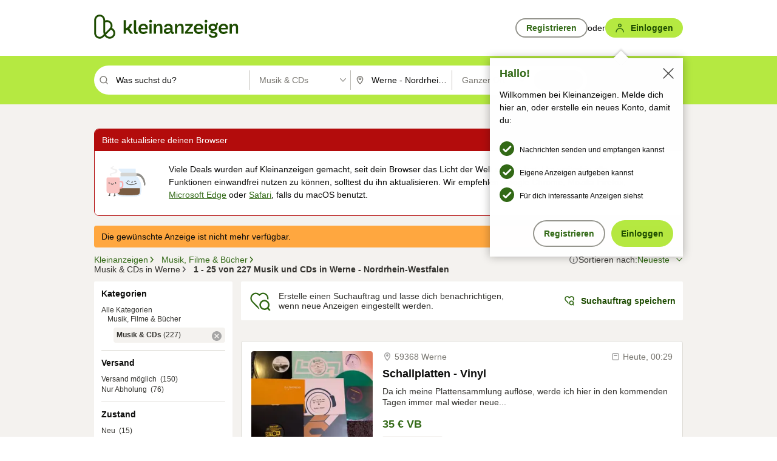

--- FILE ---
content_type: text/html;charset=UTF-8
request_url: https://www.kleinanzeigen.de/s-musik-cds/werne/c78l1445
body_size: 31134
content:


































































    
        
    
    


<!DOCTYPE html>
<html lang="de">
<head>
    <meta charset="UTF-8">
    <title>Musik und CDs gebraucht kaufen in Werne - Nordrhein-Westfalen | kleinanzeigen.de</title>
    




<link rel="icon" href="/favicon.ico" sizes="32x32" />
<link rel="icon" href="/favicon.svg" type="image/svg+xml" />
<link rel="apple-touch-icon" href="/apple-touch-icon.png" />
<link rel="manifest" href="/manifest.webmanifest" />





    <meta name="viewport" content="width=device-width"/>

    <script type="text/javascript">window.pageType = 'ResultsBrowse';</script>
    
    
        <script>
          if (typeof window.__REACT_DEVTOOLS_GLOBAL_HOOK__ === 'object') {
            __REACT_DEVTOOLS_GLOBAL_HOOK__.inject = function () {
            };
          }
        </script>
    

    




<script src="https://static.kameleoon.com/kameleoonSDK-4-latest.js"></script>


<script src="https://n1ux7flhug.kameleoon.io/engine.js" async fetchpriority="high"></script>

<script>
    (function () {
        'use strict';

        
        
        
        window.kameleoonQueue = window.kameleoonQueue || [];

        
        function getVisitorCodeFromCookie() {
            const match = document.cookie.match(/kameleoonVisitorCode=([^;]+)/);
            return match ? match[1] : null;
        }

        
        function setVisitorCodeCookie(visitorCode) {
            if (visitorCode) {
                document.cookie = 'kameleoonVisitorCode=' + visitorCode
                    + '; Path=/; SameSite=Lax; Max-Age=31536000';
            }
        }

        
        function initializeSDK4() {
            if (window.KameleoonSDK && window.KameleoonSDK.KameleoonClient) {
                try {
                    const siteCode = 'n1ux7flhug';

                    
                    const existingVisitorCode = getVisitorCodeFromCookie();

                    
                    const clientConfig = {siteCode: siteCode};
                    if (existingVisitorCode) {
                        clientConfig.visitorCode = existingVisitorCode;
                    }

                    window.kameleoonClient = new window.KameleoonSDK.KameleoonClient(clientConfig);

                    
                    const visitorCode = window.kameleoonClient.getVisitorCode(existingVisitorCode);

                    
                    window.__KAMELEOON_VISITOR_CODE__ = visitorCode;

                    
                    if (!existingVisitorCode && visitorCode) {
                        setVisitorCodeCookie(visitorCode);
                    }

                    
                    window.kameleoonClient
                    .initialize()
                    .then(function () {
                        
                        window.kameleoonSDKReady = true;

                        
                        

                        window.kameleoonClient.getVariation(
                            { visitorCode: visitorCode, featureKey: "whishlist-trigger" }
                        );
                        window.kameleoonClient.getVariations(
                            { visitorCode: visitorCode, onlyActive: true }
                        );
                        window.kameleoonClient.flush();

                        
                        handleKameleoonSDKConsent();
                    })
                    .catch(function (error) {
                        
                        const errorEvent = new CustomEvent("kameleoon:error", {
                            detail: {
                                error: error,
                                siteCode: siteCode
                            }
                        });
                        document.dispatchEvent(errorEvent);
                    });
                } catch (ignore) {
                    
                }
            }
        }

        
        initializeSDK4();

        
        if (!window.kameleoonClient && !window.KameleoonSDK) {
            const checkSDK4 = setInterval(function () {
                if (window.KameleoonSDK) {
                    clearInterval(checkSDK4);
                    initializeSDK4();
                }
            }, 100);

            
            setTimeout(function () {
                clearInterval(checkSDK4);
            }, 5000);
        }

        
        function handleKameleoonSDKConsent() {
            if (!window.kameleoonClient) {
                return;
            }

            
            const visitorCode = window.__KAMELEOON_VISITOR_CODE__;
            if (!visitorCode) {
                return;
            }

            
            try {
                window.kameleoonClient.setLegalConsent(visitorCode, false);
            } catch (ignore) {
            }

            
            if (!document._kameleoonSDKConsentListenerAttached) {
                document.addEventListener("consentInterpretationChanged", function (event) {
                    try {
                        if (!window.kameleoonClient) {
                            return;
                        }

                        const interpretationFlags = event.detail?.consentInterpretation;
                        if (!interpretationFlags) {
                            return;
                        }

                        const kameleoonAllowed = interpretationFlags.kameleoonAllowed;

                        
                        const storedVisitorCode = window.__KAMELEOON_VISITOR_CODE__;
                        if (storedVisitorCode) {
                            window.kameleoonClient.setLegalConsent(storedVisitorCode,
                                kameleoonAllowed);
                        }
                    } catch (ignore) {
                    }
                });
                document._kameleoonSDKConsentListenerAttached = true;
            }
        }
        

        
        window.kameleoonIframeURL = "https://www.kleinanzeigen.de/bffstatic/ka-kameleoon/ka-kameleoon-iframe.html";

        const f = document.createElement("a");
        window.kameleoonLightIframe = false;
        f.href = window.kameleoonIframeURL;
        window.kameleoonIframeOrigin = f.origin || (f.protocol + "//" + f.hostname);

        const isDifferentOrigin = location.href.indexOf(window.kameleoonIframeOrigin) !== 0;

        if (isDifferentOrigin) {
            window.kameleoonLightIframe = true;

            const g = function (event) {
                if (
                    window.kameleoonIframeOrigin === event.origin &&
                    event.data &&
                    typeof event.data === "string" &&
                    event.data.indexOf("Kameleoon") === 0
                ) {
                    window.removeEventListener("message", g);
                    window.kameleoonExternalIFrameLoaded = true;

                    if (window.Kameleoon) {
                        eval(event.data);
                        Kameleoon.Analyst.load();
                    } else {
                        window.kameleoonExternalIFrameLoadedData = event.data;
                    }
                }
            };

            if (window.addEventListener) {
                window.addEventListener("message", g, false);
            }

            const h = document.createElement("iframe");
            h.src = window.kameleoonIframeURL;
            h.id = "kameleoonExternalIframe";
            h.style = "float: left !important; opacity: 0.0 !important; width: 0px !important; height: 0px !important;";
            document.head.appendChild(h);

            
            setTimeout(function () {
                if (!window.kameleoonExternalIFrameLoaded) {
                    window.kameleoonExternalIFrameLoaded = true;
                }
            }, 3000);
        } else {
            
            window.kameleoonExternalIFrameLoaded = true;
        }

        
    })();
</script>


    
    <script type="text/javascript"
            src="https://static.kleinanzeigen.de/static/js/belen/tracking/adblock-detection/advertising.o6vsfdxitnq.js"></script>
    <script type="text/javascript"
            src="https://static.kleinanzeigen.de/static/js/belen/tracking/adblock-detection/ads.o6vsfdxitnq.js"></script>
    <script type="text/javascript"
            src="https://static.kleinanzeigen.de/static/js/belen/tracking/adblock-detection/prebid.o6vsfdxitnq.js"></script>
    <script type="text/javascript"
            src="https://static.kleinanzeigen.de/static/js/belen/tracking/adblock-detection/advertising-detection.o6vsfdxitnq.js"></script>

    

    

    
        <meta name="description" content="Kleinanzeigen: Musik und CDs gebraucht kaufen  - Jetzt in Werne finden oder inserieren! - kleinanzeigen.de"/>
    

    

    
    
        <meta name="format-detection" content="telephone=no">
    

    
        <meta property="al:ios:url" content="ebayk://s-musik-cds/werne/c78l1445?utm_source=SmartBanner&utm_medium=web&utm_campaign=SmartBanner"/>
        <meta property="al:ios:app_store_id" content="382596778"/>
        <meta property="al:ios:app_name" content="Kleinanzeigen"/>
    

    
        <link rel="canonical" href="https://www.kleinanzeigen.de/s-musik-cds/werne/c78l1445"/>
    

    
    
        <link rel="next" href="/s-musik-cds/werne/seite:2/c78l1445"/>
    

    
        <link rel="alternate" href="ios-app://382596778/ebayk/s-musik-cds/werne/c78l1445"/>
    
    
        <link rel="alternate" href="android-app://com.ebay.kleinanzeigen/ebayk/s-musik-cds/werne/c78l1445"/>
    

    
        <meta name="_csrf" content="3769bd3d-5a47-4ac8-adbb-4322a2162af0"/>
        <meta name="_csrf_header" content="X-CSRF-TOKEN"/>
    

    
    
        
        
            <meta name="robots" content="index, follow"/>
        
    

    
    
<script>
    (function(w,d,t,r,u)
    {
        var f,n,i;
        w[u]=w[u]||[],f=function()
        {
            var o={ti:"97000112"};
            o.q=w[u],w[u]=new UET(o),w[u].push("pageLoad")
        },
            n=d.createElement(t),n.setAttribute("data-src",r),n.setAttribute("data-consent-interpretation-flag","microsoftAdvertisingAllowed"),n.async=1,n.onload=n.onreadystatechange=function()
        {
            var s=this.readyState;
            s&&s!=="loaded"&&s!=="complete"||(f(),n.onload=n.onreadystatechange=null)
        },
            i=d.getElementsByTagName(t)[0],i.parentNode.insertBefore(n,i)
    })
    (window,document,"script","//bat.bing.com/bat.js","uetq");
</script>


    
    <link rel="search" type="application/opensearchdescription+xml" title="Kleinanzeigen"
          href="https://static.kleinanzeigen.de/static/xml/opensearch.xml"/>

    
    <meta name="p:domain_verify" content="8866d17f454742906fd2881a9bc207a0"/>

    
    <meta property="fb:app_id" content="129026183788759"/>
    <meta property="fb:page_id" content="118074381563675"/>
    <meta property="og:site_name" content="Kleinanzeigen"/>
    <meta property="og:country-name" content="Germany"/>

    
        
        
            
                
                
                    <meta property="og:image"
                          content="https://static.kleinanzeigen.de/static/img/common/logo/logo-kleinanzeigen-og-vertical.png"/>
                
            
        
    

    
        
        
            <meta property="og:type" content="website"/>
        
    

    
        
        
            <meta property="og:description" content="Kleinanzeigen: Musik und CDs gebraucht kaufen  - Jetzt in Werne finden oder inserieren! - kleinanzeigen.de"/>
        
    

    
        
            <meta property="og:title" content="Musik und CDs gebraucht kaufen | kleinanzeigen.de"/>
        
        
    

    
        <meta property="og:url" content="https://www.kleinanzeigen.de/s-musik-cds/c78"/>
    
    
    
    
    

    
    <meta name="msvalidate.01" content="FB821594C9F8B6D5BA9D0847E8838D8A"/>

    
    <meta name="google-site-verification" content="mKHxIfCqo8NfW85vQla0XDNT2FPIEt85-o_DsUrrMpA"/>
    <meta name="google-adsense-account" content="sites-4137444386846037">

    
    <meta name="facebook-domain-verification" content="9bi0liwrnhj2yqnr230z9any02w2fk"/>

    <link rel="stylesheet" type="text/css" href="https://static.kleinanzeigen.de/static/css/all.ceej4l4bqou2.css"/>

    <link rel="stylesheet" type="text/css" href="https://www.kleinanzeigen.de/liberty/liberty-js-cp/liberty.css"/>

    
    <script type="text/javascript"
            src="https://static.kleinanzeigen.de/static/js/belen/tracking/GoogleAnalyticsQueueInitializer.1jos5abfv3uzf.js">
      alert('!')
    </script>

    
    <script type="text/javascript" data-src="https://www.google-analytics.com/analytics.js"
            data-consent-interpretation-flag="googleAnalyticsAllowed" async="async"></script>

    
    <script type="module" src="https://www.kleinanzeigen.de/gdpr/gdpr-consent-management-platform/es/tcfApiStub.min.js"></script>

    
<script>
    window.dataLayer = window.dataLayer || [];
</script>
<script>(function(w,d,s,l,i){w[l]=w[l]||[];w[l].push({'gtm.start': new Date().getTime(),event:'gtm.js'});var f=d.getElementsByTagName(s)[0], j=d.createElement(s),dl=l!='dataLayer'?'&l='+l:'';j.async=true;j.src= 'https://server.sgtm-legacy.kleinanzeigen.de/gtm.js?id='+i+dl;f.parentNode.insertBefore(j,f); })(window,document,'script','dataLayer','GTM-WHRTL83');</script>


    
    <script>
        (rtbhEvents = window.rtbhEvents || []).push(
            {
                eventType: 'custom',
                name: 'commercial',
                value: 'false' // true if user is commercial user
            }, {
                eventType: 'uid',
                id: 'unknown' }); // anonymized user id or unknown
    </script>
    

    
    <script type="text/plain" data-consent-interpretation-flag="facebookAllowed">
        !function(f,b,e,v,n,t,s)
        {if(f.fbq)return;n=f.fbq=function(){n.callMethod?
            n.callMethod.apply(n,arguments):n.queue.push(arguments)};
            if(!f._fbq)f._fbq=n;n.push=n;n.loaded=!0;n.version='2.0';
            n.queue=[];t=b.createElement(e);t.async=!0;
            t.src=v;s=b.getElementsByTagName(e)[0];
            s.parentNode.insertBefore(t,s)}(window,document,'script',
            'https://connect.facebook.net/en_US/fbevents.js');
        fbq('init', '1418401095075716');
        fbq('track', 'PageView');
    </script>
    

    <script type="application/ld+json">
        {
            "@context": "https://schema.org",
            "@type": "WebSite",
            "name": "Kleinanzeigen",
            "url": "https://www.kleinanzeigen.de"
        }
    </script>

    
    <script type="text/plain" data-consent-interpretation-flag="googleAnalyticsAllowed">
        (function(h,o,t,j,a,r){
            h.hj=h.hj||function(){(h.hj.q=h.hj.q||[]).push(arguments)};
            h._hjSettings={hjid:3779685,hjsv:6};
            a=o.getElementsByTagName('head')[0];
            r=o.createElement('script');r.async=1;
            r.src=t+h._hjSettings.hjid+j+h._hjSettings.hjsv;
            a.appendChild(r);
        })(window,document,'https://static.hotjar.com/c/hotjar-','.js?sv=');
    </script>

    













<script type="text/javascript">
    window.BelenConf = {
        jsBaseUrl: 'https://static.kleinanzeigen.de/static/js',
        isBrowse: 'true',
        isProd: true,
        initTime: new Date().getTime(),
        universalAnalyticsOpts: {
          account: "UA-24356365-9",
          domain: "kleinanzeigen.de",
          userId: "",
          dimensions: {"page_type":"ResultsBrowse","l1_category_id":"73","l2_category_id":"78","l1_location_id":"928","l2_location_id":"1445","l3_location_id":"","l4_location_id":"","selected_category_id":"78","selected_category_name":"Musik_CDs","selected_location_id":"1445","selected_location_name":"Werne","dimension15":"de_DE","dimension25":"0006_C|0064_B|0058_B","dimension28":"Lib_A;","search_keyword":"","onsite_search_results_page_number":"1","onsite_search_page_size":"25","onsite_search_total_results":"227","onsite_search_distance":"0.0","onsite_search_results_sort_type":"AGE_LOW_HIGH","click_source_domain":"(NULL)","click_campaign_parameters":"","l1_category_name":"Musik_Film_Buecher","l2_category_name":"Musik_CDs","l1_location_name":"Nordrhein-Westfalen","l2_location_name":"Werne","l3_location_name":"","l4_location_name":"","attribute_count":"0","search_type":"Standard","search_attributes":"","adv_tg":"Lib_A","s_dc":"null","adv_experiment_tags":"desktop_10_default|desktop_6_a|desktop_11_default|desktop_12_default"},
          extraDimensions: {dimension73: window.noBlocker === true ? '0' : '1'},
          sendPageView: true,
        },
      tnsPhoneVerificationBundleUrl: 'https://www.kleinanzeigen.de/bffstatic/tns-phone-verification-web/tns-phone-verification-web-bundle.js',
      labs: {"activeExperiments":{"liberty-experiment-style":"A","SPEX-1529_adnami-script":"B","DESKTOP-promo-switch":"A","BLN-28130_re_top_ad":"A","ka-follower-network":"B","EBAYKAD-3536_floor_ai":"C","28379_virtual_staging_web":"B","KLUE-901-SRP-Extraction":"A","PRPL-252_ces_postad":"B","PRO-use-new-perf-data-src":"B","BIPHONE-9700_buy_now":"B","KLUE-1027-Autocomplete":"B","SPEX-1697_catto-t-group":"C","ORNG-381-pro-seller-badge":"B","FLPRO-898_kundenansprache":"B"}}
    };

</script>


    
        







<script type="text/javascript">
window.LibertyConf = {
    isLibertyModelAvailable: true,
    
        reportingEnabled: false,
        experimentalEnabled: false,
        marketCode: 'ebayk',
        activeLabsExperiments: {"liberty-experiment-style":"A","SPEX-1529_adnami-script":"B","DESKTOP-promo-switch":"A","BLN-28130_re_top_ad":"A","ka-follower-network":"B","EBAYKAD-3536_floor_ai":"C","28379_virtual_staging_web":"B","KLUE-901-SRP-Extraction":"A","PRPL-252_ces_postad":"B","PRO-use-new-perf-data-src":"B","BIPHONE-9700_buy_now":"B","KLUE-1027-Autocomplete":"B","SPEX-1697_catto-t-group":"C","ORNG-381-pro-seller-badge":"B","FLPRO-898_kundenansprache":"B"},
        hashedUserEmailByAlgorithm: {
          md5: "",
          sha256: "",
        },
        
            
                srpPageNumber: 1,
            
            
        
        hashedUserId: null,
        kaCategoryIdL1: 73,
        kaCategoryIdL2: 78,
        luckyNumber: 101128526,
    
};

</script>


        
<script
    type="text/plain"
    data-consent-interpretation-flag="liveRampAllowed"
>
    //'envelopeMoudleReady'event-Handler ensures the library is ready to receive the config
    window.addEventListener("envelopeModuleReady", function () {
      if (
        !window.LibertyConf?.hashedUserEmailByAlgorithm?.md5 ||
        !window.LibertyConf?.hashedUserEmailByAlgorithm.sha256
      ) {
        return;
      }

      atsenvelopemodule.setAdditionalData({
        type: "emailHashes",
        id: [
          window.LibertyConf.hashedUserEmailByAlgorithm.md5,
          window.LibertyConf.hashedUserEmailByAlgorithm.sha256,
        ],
      });
    });
</script>
<script
    type="text/javascript"
    data-src="https://ats-wrapper.privacymanager.io/ats-modules/edd2ad8f-34e0-4ee5-bff7-d8043242650a/ats.js"
    data-consent-interpretation-flag="liveRampAllowed"
    async="async"
></script>

        <!-- required by liberty -->
<script>
    window.pbjs = window.pbjs || {};
    window.pbjs.que = window.pbjs.que || [];
</script>
<script type="text/javascript" src="https://www.kleinanzeigen.de/liberty/liberty-js-cp/prebid/prebid.js" async></script>

        


<script>
    window.googletag = window.googletag || {};
    window.googletag.cmd = window.googletag.cmd || [];
</script>
<script type="text/javascript" data-src="https://securepubads.g.doubleclick.net/tag/js/gpt.js" data-consent-interpretation-flag="googleAdvertisingFeaturesAllowed" async></script>

        
<script>
    function queue() {
        window._googCsa.q = window._googCsa.q || [];
        window._googCsa.q.push(arguments);
    }
    window._googCsa = window._googCsa || queue;
    window._googCsa.t = 1 * new Date();
</script>
<script type="text/javascript" data-src="https://www.google.com/adsense/search/ads.js" data-consent-interpretation-flag="googleAdvertisingFeaturesAllowed" async></script>



        
<script>
    window.Criteo = window.Criteo || {};
    window.Criteo.events = window.Criteo.events || [];
    // criteo script is loaded after tcfApiBanner is loaded
</script>
<script type="text/javascript" data-src="https://static.criteo.net/js/ld/publishertag.js" data-consent-interpretation-flag="criteoAllowed" async></script>



        <script type="text/javascript" async data-src="https://cdn.confiant-integrations.net/UnRkNzNyelV4bG5Pb3NNQnBnS25uTlJJelZnPQ/gpt_and_prebid/config.js" data-consent-interpretation-flag="confiantAllowed"></script>


        

<script type="text/javascript" data-src="https://c.amazon-adsystem.com/aax2/apstag.js" data-consent-interpretation-flag="amazonAdvertisingAllowed" async></script>

        <script type="text/javascript" src="https://www.kleinanzeigen.de/liberty/liberty-js-cp/liberty.min.js" async></script>

    

    
        

            <script type="text/javascript" src="https://static.kleinanzeigen.de/static/js/top.a2x69lwgu1c0.js"></script>

            <script type="text/javascript">
              window.belenScripts = [];
              
              
              
              window.belenScripts.push("https://static.kleinanzeigen.de/static/js/base.iknchxfyvbxg.js");
              
              
              
              window.belenScripts.push("https://static.kleinanzeigen.de/static/js/search-all.18rw4wq2k3t6h.js");
              
            </script>
        
        
    
    


    <script type="text/javascript">
      var externalScripts = [];

      function handleDomReady() {
        $(document).ready(function () {

          var enabledAdblocker = window.noBlocker !== true;
          if (enabledAdblocker) {
            // We disable all sticky ad slots due to the AAX Acceptable Ads policy for activated adblockers.
            Belen.Advertiser.Sticky.removeStickiness();
          }

          
          // NOTE: LibertyWrapper.init needs to be executed before jsFunctionInitController so that the
          // global defined LibertyWrapper.libertyInstance is present.

          LibertyWrapper.init({"uuid":"981c9797-d501-41de-9121-b336ee04b236","dynamicConditionExpression":"%gdpr_google_advertising_features_allowed% != true || %gdpr_the_adex_allowed% != true || %gdpr_criteo_allowed% != true || %gdpr_facebook_allowed% != true || %gdpr_amazon_advertising_allowed% != true || %gdpr_microsoft_advertising_allowed% != true","platform":"DESKTOP","pageType":"SRPB","pageLevelSettings":[{"type":"first_party_pla","settings":{}},{"type":"adsense_web","settings":{"hl":"de","gl":"de","linkTarget":"_blank","query":"%QUERY%","siteLinks":true,"channel":"%AFS_CHANNEL%","pubId":"ebay-kleinanzeigen-de-browse","numRepeated":0,"clickableBackgrounds":true,"adsafe":"high","sellerRatings":true}},{"type":"display_web","settings":{"pageUrl":"%CURRENT_URL%","dfpTargets":"%DFP_TARGETS%","userIdHash":"%USER_ID_HASH%","refreshInterval":20000}},{"type":"display_web_aax","settings":{}}],"slots":[{"advertisers":[{"type":"adsense_web","adSettingId":"d721a469-ab11-4cf2-a41b-84879c4b2751","adSettingName":"afs-native_desktop_srpb_inline_GDPR_NoConsent","settings":{"number":1,"styleId":"1634102799","width":"726px"}},{"type":"first_party_pla","adSettingId":"8937a3a4-53ff-4741-a0de-3ba2b945fbf0","adSettingName":"platinum_desktop_srpb_with_uas (Excluding Guenstiger)","settings":{"contextTargets":"%DFP_TARGETS%","excludeAdvertiserIds":["2ebf1bb5-dea6-4c85-8610-9bd28cec8059"],"luckyNumber":"%LUCKY_NUMBER%","queryString":"%QUERY%","templateId":"srp-with-clickout","uasEnabled":true}}],"adblockAdvertisers":[{"type":"display_web_aax","adSettingId":"0818a534-1ab2-4e67-bee4-e1d3701351ad","adSettingName":"Blockthrough_display_desktop_feed_adblock","settings":{"sizes":["fluid",[1,1],[728,130],[728,250],[300,250],[728,90]],"dfpTargets":"%DFP_TARGETS%","code":"/7233/eBay_Kleinanzeigen_X/feed"}}],"positionId":"3","positionName":"srpb-result-list-3","containerId":"liberty-3-srpb-result-list-3","trackingCode":"10503"},{"advertisers":[{"type":"adsense_web","adSettingId":"d721a469-ab11-4cf2-a41b-84879c4b2751","adSettingName":"afs-native_desktop_srpb_inline_GDPR_NoConsent","settings":{"number":1,"styleId":"1634102799","width":"726px"}},{"type":"first_party_pla","adSettingId":"245d7e04-2185-4a4e-be5e-e94778596bf9","adSettingName":"platinum_desktop_srps_with_uas","settings":{"contextTargets":"%DFP_TARGETS%","luckyNumber":"%LUCKY_NUMBER%","queryString":"%QUERY%","templateId":"srp-with-clickout","uasEnabled":true}}],"adblockAdvertisers":[{"type":"display_web_aax","adSettingId":"0818a534-1ab2-4e67-bee4-e1d3701351ad","adSettingName":"Blockthrough_display_desktop_feed_adblock","settings":{"sizes":["fluid",[1,1],[728,130],[728,250],[300,250],[728,90]],"dfpTargets":"%DFP_TARGETS%","code":"/7233/eBay_Kleinanzeigen_X/feed"}}],"positionId":"6","positionName":"srpb-result-list-6","containerId":"liberty-6-srpb-result-list-6","trackingCode":"10506"},{"advertisers":[{"type":"adsense_web","adSettingId":"d721a469-ab11-4cf2-a41b-84879c4b2751","adSettingName":"afs-native_desktop_srpb_inline_GDPR_NoConsent","settings":{"number":1,"styleId":"1634102799","width":"726px"}},{"type":"first_party_pla","adSettingId":"245d7e04-2185-4a4e-be5e-e94778596bf9","adSettingName":"platinum_desktop_srps_with_uas","settings":{"contextTargets":"%DFP_TARGETS%","luckyNumber":"%LUCKY_NUMBER%","queryString":"%QUERY%","templateId":"srp-with-clickout","uasEnabled":true}}],"adblockAdvertisers":[{"type":"display_web_aax","adSettingId":"0818a534-1ab2-4e67-bee4-e1d3701351ad","adSettingName":"Blockthrough_display_desktop_feed_adblock","settings":{"sizes":["fluid",[1,1],[728,130],[728,250],[300,250],[728,90]],"dfpTargets":"%DFP_TARGETS%","code":"/7233/eBay_Kleinanzeigen_X/feed"}}],"positionId":"8","positionName":"srpb-result-list-8","containerId":"liberty-8-srpb-result-list-8","trackingCode":"10508"},{"advertisers":[{"type":"adsense_web","adSettingId":"d721a469-ab11-4cf2-a41b-84879c4b2751","adSettingName":"afs-native_desktop_srpb_inline_GDPR_NoConsent","settings":{"number":1,"styleId":"1634102799","width":"726px"}},{"type":"first_party_pla","adSettingId":"245d7e04-2185-4a4e-be5e-e94778596bf9","adSettingName":"platinum_desktop_srps_with_uas","settings":{"contextTargets":"%DFP_TARGETS%","luckyNumber":"%LUCKY_NUMBER%","queryString":"%QUERY%","templateId":"srp-with-clickout","uasEnabled":true}}],"adblockAdvertisers":[{"type":"display_web_aax","adSettingId":"0818a534-1ab2-4e67-bee4-e1d3701351ad","adSettingName":"Blockthrough_display_desktop_feed_adblock","settings":{"sizes":["fluid",[1,1],[728,130],[728,250],[300,250],[728,90]],"dfpTargets":"%DFP_TARGETS%","code":"/7233/eBay_Kleinanzeigen_X/feed"}}],"positionId":"10","positionName":"srpb-result-list-10","containerId":"liberty-10-srpb-result-list-10","trackingCode":"10510"},{"advertisers":[{"type":"adsense_web","adSettingId":"d721a469-ab11-4cf2-a41b-84879c4b2751","adSettingName":"afs-native_desktop_srpb_inline_GDPR_NoConsent","settings":{"number":1,"styleId":"1634102799","width":"726px"}},{"type":"first_party_pla","adSettingId":"245d7e04-2185-4a4e-be5e-e94778596bf9","adSettingName":"platinum_desktop_srps_with_uas","settings":{"contextTargets":"%DFP_TARGETS%","luckyNumber":"%LUCKY_NUMBER%","queryString":"%QUERY%","templateId":"srp-with-clickout","uasEnabled":true}}],"adblockAdvertisers":[{"type":"display_web_aax","adSettingId":"0818a534-1ab2-4e67-bee4-e1d3701351ad","adSettingName":"Blockthrough_display_desktop_feed_adblock","settings":{"sizes":["fluid",[1,1],[728,130],[728,250],[300,250],[728,90]],"dfpTargets":"%DFP_TARGETS%","code":"/7233/eBay_Kleinanzeigen_X/feed"}}],"positionId":"13","positionName":"srpb-result-list-13","containerId":"liberty-13-srpb-result-list-13","trackingCode":"10513"},{"advertisers":[{"type":"adsense_web","adSettingId":"d721a469-ab11-4cf2-a41b-84879c4b2751","adSettingName":"afs-native_desktop_srpb_inline_GDPR_NoConsent","settings":{"number":1,"styleId":"1634102799","width":"726px"}},{"type":"first_party_pla","adSettingId":"245d7e04-2185-4a4e-be5e-e94778596bf9","adSettingName":"platinum_desktop_srps_with_uas","settings":{"contextTargets":"%DFP_TARGETS%","luckyNumber":"%LUCKY_NUMBER%","queryString":"%QUERY%","templateId":"srp-with-clickout","uasEnabled":true}}],"adblockAdvertisers":[{"type":"display_web_aax","adSettingId":"0818a534-1ab2-4e67-bee4-e1d3701351ad","adSettingName":"Blockthrough_display_desktop_feed_adblock","settings":{"sizes":["fluid",[1,1],[728,130],[728,250],[300,250],[728,90]],"dfpTargets":"%DFP_TARGETS%","code":"/7233/eBay_Kleinanzeigen_X/feed"}}],"positionId":"18","positionName":"srpb-result-list-18","containerId":"liberty-18-srpb-result-list-18","trackingCode":"10518"},{"advertisers":[{"type":"adsense_web","adSettingId":"d721a469-ab11-4cf2-a41b-84879c4b2751","adSettingName":"afs-native_desktop_srpb_inline_GDPR_NoConsent","settings":{"number":1,"styleId":"1634102799","width":"726px"}},{"type":"first_party_pla","adSettingId":"245d7e04-2185-4a4e-be5e-e94778596bf9","adSettingName":"platinum_desktop_srps_with_uas","settings":{"contextTargets":"%DFP_TARGETS%","luckyNumber":"%LUCKY_NUMBER%","queryString":"%QUERY%","templateId":"srp-with-clickout","uasEnabled":true}}],"adblockAdvertisers":[{"type":"display_web_aax","adSettingId":"0818a534-1ab2-4e67-bee4-e1d3701351ad","adSettingName":"Blockthrough_display_desktop_feed_adblock","settings":{"sizes":["fluid",[1,1],[728,130],[728,250],[300,250],[728,90]],"dfpTargets":"%DFP_TARGETS%","code":"/7233/eBay_Kleinanzeigen_X/feed"}}],"positionId":"23","positionName":"srpb-result-list-23","containerId":"liberty-23-srpb-result-list-23","trackingCode":"10523"},{"advertisers":[{"type":"adsense_web","adSettingId":"a46f4b79-ba9a-46c0-8b85-32a2810aa1f5","adSettingName":"afs-native_desktop_srpb_top_GDPR_NoConsent","settings":{"detailedAttribution":true,"longerHeadlines":true,"minTop":2,"styleId":"1634102799","width":"726px"}},{"type":"first_party_pla","adSettingId":"8937a3a4-53ff-4741-a0de-3ba2b945fbf0","adSettingName":"platinum_desktop_srpb_with_uas (Excluding Guenstiger)","settings":{"contextTargets":"%DFP_TARGETS%","excludeAdvertiserIds":["2ebf1bb5-dea6-4c85-8610-9bd28cec8059"],"luckyNumber":"%LUCKY_NUMBER%","queryString":"%QUERY%","templateId":"srp-with-clickout","uasEnabled":true}}],"adblockAdvertisers":[{"type":"display_web_aax","adSettingId":"0818a534-1ab2-4e67-bee4-e1d3701351ad","adSettingName":"Blockthrough_display_desktop_feed_adblock","settings":{"sizes":["fluid",[1,1],[728,130],[728,250],[300,250],[728,90]],"dfpTargets":"%DFP_TARGETS%","code":"/7233/eBay_Kleinanzeigen_X/feed"}}],"positionId":"51","positionName":"srpb-top-banner","containerId":"liberty-51-srpb-top-banner","trackingCode":"10551"},{"advertisers":[{"type":"first_party_pla","adSettingId":"fa5f9798-1121-4faa-8f2d-3ac7fa3b95a3","adSettingName":"platinum_desktop_skyscraper_with_uas","settings":{"contextTargets":"%DFP_TARGETS%","luckyNumber":"%LUCKY_NUMBER%","queryString":"%QUERY%","templateId":"desktop-pla-ad-skyscraper","uasEnabled":true}},{"type":"display_web","adSettingId":"88b6a548-9c78-4215-bff0-2646bfc3333f","adSettingName":"display_desktop_btf_left_skyscraper_w/oBidders","settings":{"code":"/7233/eBay_Kleinanzeigen_X/BTF/left","refreshIntervalEnabled":true,"sizes":[[200,600],[160,600]]}}],"adblockAdvertisers":[{"type":"display_web_aax","adSettingId":"c54f33fa-db6b-4839-9df0-f7c734e9f59b","adSettingName":"Blockthrough_display_desktop_btf_sky-left_sky-without-mrec_adblock","settings":{"dfpTargets":"%DFP_TARGETS%","code":"/7233/eBay_Kleinanzeigen_X/BTF/left","sizes":[[120,600],[200,600],[160,600]]}}],"positionId":"52","positionName":"srpb-sky-btf-left","containerId":"liberty-52-srpb-sky-btf-left","trackingCode":"10552"},{"advertisers":[{"type":"first_party_pla","adSettingId":"fa5f9798-1121-4faa-8f2d-3ac7fa3b95a3","adSettingName":"platinum_desktop_skyscraper_with_uas","settings":{"contextTargets":"%DFP_TARGETS%","luckyNumber":"%LUCKY_NUMBER%","queryString":"%QUERY%","templateId":"desktop-pla-ad-skyscraper","uasEnabled":true}},{"type":"display_web","adSettingId":"891dacc3-54ab-4ab0-8102-08230bc3aeb5","adSettingName":"display_desktop_atf_right_skyscraper_w/oBidders","settings":{"code":"/7233/eBay_Kleinanzeigen_X/ATF/right","refreshIntervalEnabled":true,"sizes":[[300,600],[160,600],[120,600]]}}],"adblockAdvertisers":[{"type":"display_web_aax","adSettingId":"d538b66b-6fab-461a-9d0a-c1bcc987f32e","adSettingName":"Blockthrough_display_desktop_atf_sky-right_sky-or-mrec_adblock","settings":{"dfpTargets":"%DFP_TARGETS%","code":"/7233/eBay_Kleinanzeigen_X/ATF/right","sizes":["fluid",[300,250],[120,600],[160,600],[200,600],[300,600]]}}],"positionId":"53","positionName":"srpb-sky-atf-right","containerId":"liberty-53-srpb-sky-atf-right","trackingCode":"10553"},{"advertisers":[{"type":"adsense_web","adSettingId":"c4ee9d9a-33fe-41da-b57e-def316e7993a","adSettingName":"afs-native_desktop_srpb_billboard_GDPR_NoConsent","settings":{"number":3,"styleId":"1634102799","width":"920px"}},{"type":"first_party_pla","adSettingId":"bceedc3b-76f7-41c8-8a15-010224b4f2a2","adSettingName":"platinum_desktop_leaderboard_with_uas","settings":{"contextTargets":"%DFP_TARGETS%","luckyNumber":"%LUCKY_NUMBER%","queryString":"%QUERY%","templateId":"desktop-pla-ad-leaderboard","uasEnabled":true}}],"adblockAdvertisers":[{"type":"display_web_aax","adSettingId":"ba667de5-b160-4f0f-99e8-3b83a452dfa7","adSettingName":"Blockthrough_display_desktop_btf_bottom_adblock","settings":{"code":"/7233/eBay_Kleinanzeigen_X/BTF/bottom","sizes":[[970,250],[800,250],[970,90],[728,90]],"dfpTargets":"%DFP_TARGETS%"}}],"positionId":"55","positionName":"srpb-btf-billboard","containerId":"liberty-55-srpb-btf-billboard","trackingCode":"10555"},{"advertisers":[{"type":"first_party_pla","adSettingId":"fa5f9798-1121-4faa-8f2d-3ac7fa3b95a3","adSettingName":"platinum_desktop_skyscraper_with_uas","settings":{"contextTargets":"%DFP_TARGETS%","luckyNumber":"%LUCKY_NUMBER%","queryString":"%QUERY%","templateId":"desktop-pla-ad-skyscraper","uasEnabled":true}},{"type":"display_web","adSettingId":"871e1873-5cbc-4f42-9111-8ebd39fe2a3d","adSettingName":"display_desktop_atf_left_skyscraper_w/oBidders","settings":{"code":"/7233/eBay_Kleinanzeigen_X/ATF/left","refreshIntervalEnabled":true,"sizes":[[300,600],[160,600],[120,600]]}}],"adblockAdvertisers":[{"type":"display_web_aax","adSettingId":"52218f50-b355-449e-bafb-a823df21c47d","adSettingName":"Blockthrough_display_desktop_atf_sky-left_sky-or-mrec_adblock","settings":{"code":"/7233/eBay_Kleinanzeigen_X/ATF/left","dfpTargets":"%DFP_TARGETS%","sizes":["fluid",[300,250],[120,600],[160,600],[220,600],[300,600]]}}],"positionId":"56","positionName":"srpb-sky-atf-left","containerId":"liberty-56-srpb-sky-atf-left","trackingCode":"10556"},{"advertisers":[{"type":"first_party_pla","adSettingId":"fa5f9798-1121-4faa-8f2d-3ac7fa3b95a3","adSettingName":"platinum_desktop_skyscraper_with_uas","settings":{"contextTargets":"%DFP_TARGETS%","luckyNumber":"%LUCKY_NUMBER%","queryString":"%QUERY%","templateId":"desktop-pla-ad-skyscraper","uasEnabled":true}},{"type":"display_web","adSettingId":"d4bfd928-4e80-4e12-9223-9a6253e2ff3a","adSettingName":"display_desktop_btf_left_below_w/oBidders","settings":{"code":"/7233/eBay_Kleinanzeigen_X/BTF/left","refreshIntervalEnabled":true,"sizes":[[300,600],[160,600],[120,600]]}}],"adblockAdvertisers":[{"type":"display_web_aax","adSettingId":"2bc0081e-b3ac-4911-a4b9-16bce30babb7","adSettingName":"Blockthrough_display_desktop_btf_sky-left_sky-or-mrec_adblock","settings":{"code":"/7233/eBay_Kleinanzeigen_X/BTF/left","dfpTargets":"%DFP_TARGETS%","sizes":["fluid",[300,250],[120,600],[160,600],[200,600],[300,600]]}}],"positionId":"57","positionName":"srpb-sky-btf-left-below","containerId":"liberty-57-srpb-sky-btf-left-below","trackingCode":"10557"},{"advertisers":[{"type":"first_party_pla","adSettingId":"fa5f9798-1121-4faa-8f2d-3ac7fa3b95a3","adSettingName":"platinum_desktop_skyscraper_with_uas","settings":{"contextTargets":"%DFP_TARGETS%","luckyNumber":"%LUCKY_NUMBER%","queryString":"%QUERY%","templateId":"desktop-pla-ad-skyscraper","uasEnabled":true}},{"type":"display_web","adSettingId":"b6c02fb1-e387-4172-97e3-4a6d48e256ec","adSettingName":"display_desktop_btf_right_below_w/oBidders","settings":{"code":"/7233/eBay_Kleinanzeigen_X/BTF/right","refreshIntervalEnabled":true,"sizes":[[300,600],[160,600],[120,600]]}}],"adblockAdvertisers":[{"type":"display_web_aax","adSettingId":"f99e4b02-9e68-49da-8536-c8395c38962d","adSettingName":"Blockthrough_display_desktop_btf_sky-right_sky-or-mrec_adblock","settings":{"code":"/7233/eBay_Kleinanzeigen_X/BTF/right","sizes":[[300,600],[160,600],[120,600]],"dfpTargets":"%DFP_TARGETS%"}}],"positionId":"58","positionName":"srpb-sky-btf-right-below","containerId":"liberty-58-srpb-sky-btf-right-below","trackingCode":"10558"}],"queries":["vinyl","cds","metal","bts"],"trackingDimensions":{},"decisionEngineContext":{},"attributionCode":"desktop_a_srpb_73","attributionCodeSource":"desktop_a_srpb_73","groupName":"a","groupNameSource":"a","iab2CategoryIds":["338","279"],"experiments":[{"name":"liberty-prebid-update","variant":"DEFAULT","revenueId":"10","trackingTag":"desktop_10_default"},{"name":"experiment_distribution","variant":"A","revenueId":"6","trackingTag":"desktop_6_a"},{"name":"SPEX-1587_takeover-group","variant":"DEFAULT","revenueId":"11","trackingTag":"desktop_11_default"},{"name":"page-selection-snapshots","variant":"DEFAULT","revenueId":"12","trackingTag":"desktop_12_default"}],"gdprConsentInterpretationFlags":{"gdpr_google_advertising_features_allowed":false,"gdpr_the_adex_allowed":false,"gdpr_criteo_allowed":false,"gdpr_facebook_allowed":false,"gdpr_amazon_advertising_allowed":false,"gdpr_the_trade_desk_euid_allowed":false,"gdpr_microsoft_advertising_allowed":false,"gdpr_advertising_full_consent":false}}, {"%ENCODED_BIDDER_CUSTOM_PARAMS%":{"pt":"ResultsBrowse","ct":"78","page":"Browse","cat":"73","tcat":"78","city":"Nordrhein_Westfalen_Werne","plz":"","kw":"","lsc":[],"lsk":[],"region":"Nordrhein_Westfalen","hn":"kleinanzeigen.de","hu":"","li":"0","user_logged_in":"false","polaris":"off","g_lsk":[],"ptg":"liberty-experiment-style-a%2CSPEX-1529_adnami-script-b%2CDESKTOP-promo-switch-a%2CBLN-28130_re_top_ad-a%2Cka-follower-network-b%2CEBAYKAD-3536_floor_ai-c%2C28379_virtual_staging_web-b%2CKLUE-901-SRP-Extraction-a%2CPRPL-252_ces_postad-b%2CPRO-use-new-perf-data-src-b%2CBIPHONE-9700_buy_now-b%2CKLUE-1027-Autocomplete-b%2CSPEX-1697_catto-t-group-c%2CORNG-381-pro-seller-badge-b%2CFLPRO-898_kundenansprache-b","labstest":"desktop_1_c%2Cdesktop_3_unrecognized","Verkaeufer":"","Angebotstyp":"","g_pn":"1","yo_web":"desktop_a_srpb_73%2Cdesktop_a","yo_web_source":"desktop_a_srpb_73%2Cdesktop_a","lat":"51.6681","lon":"7.6353","radius":"5.43","location_id":"1445"},"%USER_ID_HASH%":"","%DFP_TARGETS%":{"pt":"ResultsBrowse","ct":"78","page":"Browse","cat":"73","tcat":"78","city":"Nordrhein_Westfalen_Werne","plz":"","kw":"","lsc":[],"lsk":[],"region":"Nordrhein_Westfalen","hn":"kleinanzeigen.de","hu":"","li":"0","user_logged_in":"false","polaris":"off","g_lsk":[],"ptg":"liberty-experiment-style-a,SPEX-1529_adnami-script-b,DESKTOP-promo-switch-a,BLN-28130_re_top_ad-a,ka-follower-network-b,EBAYKAD-3536_floor_ai-c,28379_virtual_staging_web-b,KLUE-901-SRP-Extraction-a,PRPL-252_ces_postad-b,PRO-use-new-perf-data-src-b,BIPHONE-9700_buy_now-b,KLUE-1027-Autocomplete-b,SPEX-1697_catto-t-group-c,ORNG-381-pro-seller-badge-b,FLPRO-898_kundenansprache-b","labstest":"desktop_1_c,desktop_3_unrecognized","Verkaeufer":"","Angebotstyp":"","g_pn":"1","yo_web":"desktop_a_srpb_73,desktop_a","yo_web_source":"desktop_a_srpb_73,desktop_a","lat":"51.6681","lon":"7.6353","radius":"5.43","location_id":"1445"},"%LUCKY_NUMBER%":101128526,"%AFS_CHANNEL%":"desktop_a_srpb_73+desktop_1_c+desktop_3_unrecognized","%BIDDER_CUSTOM_PARAMS%":{"pt":"ResultsBrowse","ct":"78","page":"Browse","cat":"73","tcat":"78","city":"Nordrhein_Westfalen_Werne","plz":"","kw":"","lsc":[],"lsk":[],"region":"Nordrhein_Westfalen","hn":"kleinanzeigen.de","hu":"","li":"0","user_logged_in":"false","polaris":"off","g_lsk":[],"ptg":"liberty-experiment-style-a,SPEX-1529_adnami-script-b,DESKTOP-promo-switch-a,BLN-28130_re_top_ad-a,ka-follower-network-b,EBAYKAD-3536_floor_ai-c,28379_virtual_staging_web-b,KLUE-901-SRP-Extraction-a,PRPL-252_ces_postad-b,PRO-use-new-perf-data-src-b,BIPHONE-9700_buy_now-b,KLUE-1027-Autocomplete-b,SPEX-1697_catto-t-group-c,ORNG-381-pro-seller-badge-b,FLPRO-898_kundenansprache-b","labstest":"desktop_1_c,desktop_3_unrecognized","Verkaeufer":"","Angebotstyp":"","g_pn":"1","yo_web":"desktop_a_srpb_73,desktop_a","yo_web_source":"desktop_a_srpb_73,desktop_a","lat":"51.6681","lon":"7.6353","radius":"5.43","location_id":"1445"},"%QUERY%":""});
          

          // Tracking
          
          Belen.Tracking.initTrackingData({l1CategoryId:"73",l2CategoryId:"78"});

          

          
          
          
          Belen.TrackingDispatcher.cleanLastEvent();
          
          

          Belen.TrackingDispatcher.init();
          

          // init common view
          Belen.Common.CommonView.init();

          // init page view
          
          try {
            window.eventCategory = "ResultsBrowse";
    window.BelenConf.isBrowse = true
    Belen.Search.ResultListView.init({
    

    categoryName: 'Musik_CDs',
    userId: '',
    criteoItems: [3304565871,3304565762,3304565653],
    rtbHouseItems: [3304565871,3304565762,3304565653,3304565527,3304565387],
    browseCategoryAjaxUrl:'/s-kategorien.json',
    dominantCategoryId:'',
    savedSearchDeleteUrl: '/m-suche-loeschen.json',
    savedSearchCreateUrl: '/m-suche-abonnieren.json',
    savedSearchLoginUrl: 'https://www.kleinanzeigen.de/m-einloggen.html?targetUrl=%2Fm-suche-abonnieren-neu.html%3Fcsrf%3D3769bd3d-5a47-4ac8-adbb-4322a2162af0',
    isUserLoggedIn: false,
    isBrowse: true,
    isZSRP: false,
    categoryId: "78",
    parentCategoryId: "73",
    bizUserType: '',
    shouldShowCesModal: false,
    isSavedSearch: false,
    googleAnalyticsAccount: "UA-24356365-9",
    currentUrl: "%2Fs-musik-cds%2Fwerne%2Fc78l1445"
    });

    

    function orUndefined(value) {
        return value === '' ? undefined : value;
    }

    // GA4 helpers to match required types
    function valOrUnknown(value) {
        return value && value !== '' ? value : 'unknown';
    }
    function formatPriceOrUnknown(value) {
        return value && value !== '' ? Number(value).toFixed(2) : 'unknown';
    }
    const SELLER_TYPE_MAP = {
        PRIVATE: 'Private',
        TRADE: 'Trade'
    };

    let items = [];
    let index = 0;

    

            index += 1;

            items.push({
                item_id: valOrUnknown('3304565871'),
                item_name: valOrUnknown('Schallplatten - Vinyl'),
                item_category: valOrUnknown('73'),
                item_category2: valOrUnknown('78'),
                item_category3: valOrUnknown(''),
                price: formatPriceOrUnknown('35'),
                item_variant: 'organic_ad',
                ad_seller_type: (function(){
                    var type = 'PRIVATE';
                    return SELLER_TYPE_MAP[type] || 'unknown';
                })(),
                index: '(' + 0 + ',' + index + ')'
            });
        

            index += 1;

            items.push({
                item_id: valOrUnknown('3304565762'),
                item_name: valOrUnknown('Schallplatten - Vinyl'),
                item_category: valOrUnknown('73'),
                item_category2: valOrUnknown('78'),
                item_category3: valOrUnknown(''),
                price: formatPriceOrUnknown('35'),
                item_variant: 'organic_ad',
                ad_seller_type: (function(){
                    var type = 'PRIVATE';
                    return SELLER_TYPE_MAP[type] || 'unknown';
                })(),
                index: '(' + 0 + ',' + index + ')'
            });
        

            index += 1;

            items.push({
                item_id: valOrUnknown('3304565653'),
                item_name: valOrUnknown('Schallplatten - Vinyl'),
                item_category: valOrUnknown('73'),
                item_category2: valOrUnknown('78'),
                item_category3: valOrUnknown(''),
                price: formatPriceOrUnknown('35'),
                item_variant: 'organic_ad',
                ad_seller_type: (function(){
                    var type = 'PRIVATE';
                    return SELLER_TYPE_MAP[type] || 'unknown';
                })(),
                index: '(' + 0 + ',' + index + ')'
            });
        

            index += 1;

            items.push({
                item_id: valOrUnknown('3304565527'),
                item_name: valOrUnknown('Schallplatten - Vinyl'),
                item_category: valOrUnknown('73'),
                item_category2: valOrUnknown('78'),
                item_category3: valOrUnknown(''),
                price: formatPriceOrUnknown('35'),
                item_variant: 'organic_ad',
                ad_seller_type: (function(){
                    var type = 'PRIVATE';
                    return SELLER_TYPE_MAP[type] || 'unknown';
                })(),
                index: '(' + 0 + ',' + index + ')'
            });
        

            index += 1;

            items.push({
                item_id: valOrUnknown('3304565387'),
                item_name: valOrUnknown('Schallplatten - Vinyl'),
                item_category: valOrUnknown('73'),
                item_category2: valOrUnknown('78'),
                item_category3: valOrUnknown(''),
                price: formatPriceOrUnknown('35'),
                item_variant: 'organic_ad',
                ad_seller_type: (function(){
                    var type = 'PRIVATE';
                    return SELLER_TYPE_MAP[type] || 'unknown';
                })(),
                index: '(' + 0 + ',' + index + ')'
            });
        

            index += 1;

            items.push({
                item_id: valOrUnknown('3304383940'),
                item_name: valOrUnknown('Stray Kids skz WTS/WTT'),
                item_category: valOrUnknown('73'),
                item_category2: valOrUnknown('78'),
                item_category3: valOrUnknown(''),
                price: formatPriceOrUnknown('1'),
                item_variant: 'organic_ad',
                ad_seller_type: (function(){
                    var type = 'PRIVATE';
                    return SELLER_TYPE_MAP[type] || 'unknown';
                })(),
                index: '(' + 0 + ',' + index + ')'
            });
        

            index += 1;

            items.push({
                item_id: valOrUnknown('3304129512'),
                item_name: valOrUnknown('Frei Wild Album'),
                item_category: valOrUnknown('73'),
                item_category2: valOrUnknown('78'),
                item_category3: valOrUnknown(''),
                price: formatPriceOrUnknown('25'),
                item_variant: 'organic_ad',
                ad_seller_type: (function(){
                    var type = 'PRIVATE';
                    return SELLER_TYPE_MAP[type] || 'unknown';
                })(),
                index: '(' + 0 + ',' + index + ')'
            });
        

            index += 1;

            items.push({
                item_id: valOrUnknown('3303656723'),
                item_name: valOrUnknown('CD-Ständer'),
                item_category: valOrUnknown('73'),
                item_category2: valOrUnknown('78'),
                item_category3: valOrUnknown(''),
                price: formatPriceOrUnknown('5'),
                item_variant: 'organic_ad',
                ad_seller_type: (function(){
                    var type = 'PRIVATE';
                    return SELLER_TYPE_MAP[type] || 'unknown';
                })(),
                index: '(' + 0 + ',' + index + ')'
            });
        

            index += 1;

            items.push({
                item_id: valOrUnknown('3303216740'),
                item_name: valOrUnknown('Kleines TXT Set KPop'),
                item_category: valOrUnknown('73'),
                item_category2: valOrUnknown('78'),
                item_category3: valOrUnknown(''),
                price: formatPriceOrUnknown('5'),
                item_variant: 'organic_ad',
                ad_seller_type: (function(){
                    var type = 'PRIVATE';
                    return SELLER_TYPE_MAP[type] || 'unknown';
                })(),
                index: '(' + 0 + ',' + index + ')'
            });
        

            index += 1;

            items.push({
                item_id: valOrUnknown('3303214570'),
                item_name: valOrUnknown('Kleines Seventeen Set KPop'),
                item_category: valOrUnknown('73'),
                item_category2: valOrUnknown('78'),
                item_category3: valOrUnknown(''),
                price: formatPriceOrUnknown('4'),
                item_variant: 'organic_ad',
                ad_seller_type: (function(){
                    var type = 'PRIVATE';
                    return SELLER_TYPE_MAP[type] || 'unknown';
                })(),
                index: '(' + 0 + ',' + index + ')'
            });
        

            index += 1;

            items.push({
                item_id: valOrUnknown('3303212755'),
                item_name: valOrUnknown('Kleines Ateez Set KPop'),
                item_category: valOrUnknown('73'),
                item_category2: valOrUnknown('78'),
                item_category3: valOrUnknown(''),
                price: formatPriceOrUnknown('4'),
                item_variant: 'organic_ad',
                ad_seller_type: (function(){
                    var type = 'PRIVATE';
                    return SELLER_TYPE_MAP[type] || 'unknown';
                })(),
                index: '(' + 0 + ',' + index + ')'
            });
        

            index += 1;

            items.push({
                item_id: valOrUnknown('3303201428'),
                item_name: valOrUnknown('KPop Set Enha NCT XOrdinary Heroes'),
                item_category: valOrUnknown('73'),
                item_category2: valOrUnknown('78'),
                item_category3: valOrUnknown(''),
                price: formatPriceOrUnknown(''),
                item_variant: 'organic_ad',
                ad_seller_type: (function(){
                    var type = 'PRIVATE';
                    return SELLER_TYPE_MAP[type] || 'unknown';
                })(),
                index: '(' + 0 + ',' + index + ')'
            });
        

            index += 1;

            items.push({
                item_id: valOrUnknown('3303111255'),
                item_name: valOrUnknown('KPop Alben Seventeen NCT Oneus Enhypen'),
                item_category: valOrUnknown('73'),
                item_category2: valOrUnknown('78'),
                item_category3: valOrUnknown(''),
                price: formatPriceOrUnknown(''),
                item_variant: 'organic_ad',
                ad_seller_type: (function(){
                    var type = 'PRIVATE';
                    return SELLER_TYPE_MAP[type] || 'unknown';
                })(),
                index: '(' + 0 + ',' + index + ')'
            });
        

            index += 1;

            items.push({
                item_id: valOrUnknown('3300956748'),
                item_name: valOrUnknown('50 CD Trays NEU: 25 schwarz, 15 transparent, 11 schwarz mit Boden'),
                item_category: valOrUnknown('73'),
                item_category2: valOrUnknown('78'),
                item_category3: valOrUnknown(''),
                price: formatPriceOrUnknown('5'),
                item_variant: 'organic_ad',
                ad_seller_type: (function(){
                    var type = 'PRIVATE';
                    return SELLER_TYPE_MAP[type] || 'unknown';
                })(),
                index: '(' + 0 + ',' + index + ')'
            });
        

            index += 1;

            items.push({
                item_id: valOrUnknown('3300870849'),
                item_name: valOrUnknown('Die drei Ausrufezeichen Hörspiele CDs 83 Folgen Top-Zustand'),
                item_category: valOrUnknown('73'),
                item_category2: valOrUnknown('78'),
                item_category3: valOrUnknown(''),
                price: formatPriceOrUnknown('120'),
                item_variant: 'organic_ad',
                ad_seller_type: (function(){
                    var type = 'PRIVATE';
                    return SELLER_TYPE_MAP[type] || 'unknown';
                })(),
                index: '(' + 0 + ',' + index + ')'
            });
        

            index += 1;

            items.push({
                item_id: valOrUnknown('3296765706'),
                item_name: valOrUnknown('Schallplatten LP / Single Sammlung'),
                item_category: valOrUnknown('73'),
                item_category2: valOrUnknown('78'),
                item_category3: valOrUnknown(''),
                price: formatPriceOrUnknown('25'),
                item_variant: 'organic_ad',
                ad_seller_type: (function(){
                    var type = 'PRIVATE';
                    return SELLER_TYPE_MAP[type] || 'unknown';
                })(),
                index: '(' + 0 + ',' + index + ')'
            });
        

            index += 1;

            items.push({
                item_id: valOrUnknown('3295755085'),
                item_name: valOrUnknown('CD Ständer'),
                item_category: valOrUnknown('73'),
                item_category2: valOrUnknown('78'),
                item_category3: valOrUnknown(''),
                price: formatPriceOrUnknown('5'),
                item_variant: 'organic_ad',
                ad_seller_type: (function(){
                    var type = 'PRIVATE';
                    return SELLER_TYPE_MAP[type] || 'unknown';
                })(),
                index: '(' + 0 + ',' + index + ')'
            });
        

            index += 1;

            items.push({
                item_id: valOrUnknown('3295750325'),
                item_name: valOrUnknown('CD Ständer'),
                item_category: valOrUnknown('73'),
                item_category2: valOrUnknown('78'),
                item_category3: valOrUnknown(''),
                price: formatPriceOrUnknown('5'),
                item_variant: 'organic_ad',
                ad_seller_type: (function(){
                    var type = 'PRIVATE';
                    return SELLER_TYPE_MAP[type] || 'unknown';
                })(),
                index: '(' + 0 + ',' + index + ')'
            });
        

            index += 1;

            items.push({
                item_id: valOrUnknown('3294962715'),
                item_name: valOrUnknown('Ghostbusters 2 Kassetten - Karussell'),
                item_category: valOrUnknown('73'),
                item_category2: valOrUnknown('78'),
                item_category3: valOrUnknown(''),
                price: formatPriceOrUnknown(''),
                item_variant: 'organic_ad',
                ad_seller_type: (function(){
                    var type = 'PRIVATE';
                    return SELLER_TYPE_MAP[type] || 'unknown';
                })(),
                index: '(' + 0 + ',' + index + ')'
            });
        

            index += 1;

            items.push({
                item_id: valOrUnknown('3294949959'),
                item_name: valOrUnknown('Musikkassetten Musik Kassetten Bläck Fööss'),
                item_category: valOrUnknown('73'),
                item_category2: valOrUnknown('78'),
                item_category3: valOrUnknown(''),
                price: formatPriceOrUnknown(''),
                item_variant: 'organic_ad',
                ad_seller_type: (function(){
                    var type = 'PRIVATE';
                    return SELLER_TYPE_MAP[type] || 'unknown';
                })(),
                index: '(' + 0 + ',' + index + ')'
            });
        

            index += 1;

            items.push({
                item_id: valOrUnknown('3294942559'),
                item_name: valOrUnknown('Patmos Kinder MC 8 tolle Kassetten'),
                item_category: valOrUnknown('73'),
                item_category2: valOrUnknown('78'),
                item_category3: valOrUnknown(''),
                price: formatPriceOrUnknown(''),
                item_variant: 'organic_ad',
                ad_seller_type: (function(){
                    var type = 'PRIVATE';
                    return SELLER_TYPE_MAP[type] || 'unknown';
                })(),
                index: '(' + 0 + ',' + index + ')'
            });
        

            index += 1;

            items.push({
                item_id: valOrUnknown('3294928730'),
                item_name: valOrUnknown('TKKG 17 tolle alte Kassetten in gutem Zustand'),
                item_category: valOrUnknown('73'),
                item_category2: valOrUnknown('78'),
                item_category3: valOrUnknown(''),
                price: formatPriceOrUnknown(''),
                item_variant: 'organic_ad',
                ad_seller_type: (function(){
                    var type = 'PRIVATE';
                    return SELLER_TYPE_MAP[type] || 'unknown';
                })(),
                index: '(' + 0 + ',' + index + ')'
            });
        

            index += 1;

            items.push({
                item_id: valOrUnknown('3294073729'),
                item_name: valOrUnknown('Bibi&amp;Tina CD&#039;s'),
                item_category: valOrUnknown('73'),
                item_category2: valOrUnknown('78'),
                item_category3: valOrUnknown(''),
                price: formatPriceOrUnknown('15'),
                item_variant: 'organic_ad',
                ad_seller_type: (function(){
                    var type = 'PRIVATE';
                    return SELLER_TYPE_MAP[type] || 'unknown';
                })(),
                index: '(' + 0 + ',' + index + ')'
            });
        

            index += 1;

            items.push({
                item_id: valOrUnknown('3293582225'),
                item_name: valOrUnknown('LP Billy Burnette Gimme you Vinyl Schallplatte'),
                item_category: valOrUnknown('73'),
                item_category2: valOrUnknown('78'),
                item_category3: valOrUnknown(''),
                price: formatPriceOrUnknown('15'),
                item_variant: 'organic_ad',
                ad_seller_type: (function(){
                    var type = 'PRIVATE';
                    return SELLER_TYPE_MAP[type] || 'unknown';
                })(),
                index: '(' + 0 + ',' + index + ')'
            });
        

            index += 1;

            items.push({
                item_id: valOrUnknown('3291747891'),
                item_name: valOrUnknown('Dimmu Borgir CDS Limited Edition (3 Stück)'),
                item_category: valOrUnknown('73'),
                item_category2: valOrUnknown('78'),
                item_category3: valOrUnknown(''),
                price: formatPriceOrUnknown('40'),
                item_variant: 'organic_ad',
                ad_seller_type: (function(){
                    var type = 'PRIVATE';
                    return SELLER_TYPE_MAP[type] || 'unknown';
                })(),
                index: '(' + 0 + ',' + index + ')'
            });
        
    Belen.Tracking.trackGoogleAnalyticsEcommerceEvent('view_item_list', {
      currency: 'EUR',
      item_list_name: 'search_result_page',
      page_sub_section: 'browse_result_ads',
      items: items
    });
          } catch (error) {
            RemoteJsLogging.logError(error, "Wrapper.jsFunctionInitController");
          }
          

          

          // Tracking scripts and pixels
          

          Belen.Common.CommonView.initOverlayCookies();

          
          

          
          

          try {
            if (ekBelenSharedComponents) {
              $(document.body).append('<div id="belen-toast-notification"></div>');
              ekBelenSharedComponents.renderBelenToastNotification({
                containerId: 'belen-toast-notification',
              });
            }
          } catch (ignore) {
          }
        });
      }

      // init early page view (before document ready)
      

      // Facebook
      Belen.Global.fbAppId = '129026183788759';

      

      
      
      LazyLoad.js(window.belenScripts, handleDomReady);
      
      
      

      if (externalScripts != null && externalScripts.length > 0) {
        try {
          LazyLoad.js(externalScripts);
        } catch (err) {
          window.RemoteJsLogging.logError(err, "desktop: lazy load external scripts");
        }
      }
    </script>

    

    
    <script async type="application/javascript"
            src="https://www.kleinanzeigen.de/bffstatic/tns-phone-verification-web/tns-phone-verification-web-bundle.js"></script>

    
    <script defer type="application/javascript" src="https://www.kleinanzeigen.de/bffstatic/promotion-frontend/promotion-frontend-bundle.js"></script>

    
    <script type="application/javascript" src="https://www.kleinanzeigen.de/bffstatic/delete-celebration-frontend/delete-celebration-frontend-bundle.js" async></script>
    <link rel="stylesheet" type="text/css" href="https://www.kleinanzeigen.de/bffstatic/delete-celebration-frontend/delete-celebration-frontend-bundle.css" />

    
    
        <script type="module">
          import { organicAdTrackingFacade } from "https://www.kleinanzeigen.de/bffstatic/oat-module/oat.min.js";

          try {
            const setupInfo = {
              platform: "DESKTOP",
              pageType: window.pageType,
              srpPageNumber: window.LibertyConf.srpPageNumber,
              hashedUserId: window.LibertyConf.hashedUserId,
              luckyNumber: window.LibertyConf.luckyNumber,
              kaCategoryIdL1: window.LibertyConf.kaCategoryIdL1,
              kaCategoryIdL2: window.LibertyConf.kaCategoryIdL2,
            };

            organicAdTrackingFacade.setup(setupInfo);
          } catch (error) {
            RemoteJsLogging.logError(error, "Organic Ad Tracking: setup failed.")
          }

          window.oat = organicAdTrackingFacade;
        </script>
    

    <script async data-consent-interpretation-flag="adnamiAllowed" data-src="https://functions.adnami.io/api/macro/adsm.macro.kleinanzeigen.de.js"></script>

</head>
<body
        id="srchrslt" class="dynamic-font">


    






<a class="skip-link--link "
   href="#main">
    <div class="skip-link--content">
        <span>Zum Inhalt springen</span>
        <svg viewBox="0 0 24 24" fill="none" data-title="arrowRight" stroke="none"
             role="img" aria-hidden="true" focusable="false" class="skip-link--icon-medium">
            <path d="M7 20.6959C7 21.5778 8.04838 22.039 8.69849 21.443L19 12L8.69849 2.55695C8.04838 1.96101 7 2.42219 7 3.30412C7 3.58824 7.11925 3.85931 7.32868 4.05129L15.8392 11.8526C15.9256 11.9318 15.9256 12.0682 15.8392 12.1474L7.32868 19.9487C7.11924 20.1407 7 20.4118 7 20.6959Z"
                  fill="currentColor"></path>
        </svg>
    </div>
</a>

    
















































<header id="site-header">
    <div id="site-header-top" class="site-header-top">
        <div class="site-header-top-wrap">
            <div id="site-logo">
                <a href="/">
                    <img src="https://static.kleinanzeigen.de/static/img/common/logo/logo-kleinanzeigen-horizontal.1f2pao1sh7vgo.svg"
                         alt="Logo Kleinanzeigen"></a>
            </div>
            
            <div class="site-signin-wrapper">
                
                
                <div id="site-signin" class="site-signin">
                    
                    
                        
                        
                            
                            
                                
                                    <div class="login-overlay is-hidden">
                                        <div class="login-overlay--content">
                                            <span class="headline-big">Hallo!</span>
                                            <p>Willkommen bei Kleinanzeigen. Melde dich hier an,
                                                oder erstelle ein neues Konto, damit du:</p>
                                            <a title="Close (Esc)" type="button"
                                               class="j-overlay-close overlay-close"></a>
                                            <ul class="list">
                                                <li>
                                                    <i class="icon icon-checkmark-green"></i>
                                                    <span>Nachrichten senden und empfangen kannst</span>
                                                </li>
                                                <li>
                                                    <i class="icon icon-checkmark-green"></i>
                                                    <span>Eigene Anzeigen aufgeben kannst</span>
                                                </li>
                                                <li>
                                                    <i class="icon icon-checkmark-green"></i>
                                                    <span>Für dich interessante Anzeigen siehst</span>
                                                </li>
                                            </ul>
                                            <ul class="login-overlay-buttons">
                                                <li><a class="button-secondary j-overlay-register"
                                                       data-gaevent="ResultsBrowse,UserRegistrationBegin"
                                                       href="/m-benutzer-anmeldung.html">Registrieren</a>
                                                </li>
                                                <li><a class="button j-overlay-login"
                                                       data-gaevent="ResultsBrowse,LoginBegin"
                                                       href="/m-einloggen.html?targetUrl=%2Fs-musik-cds%2Fwerne%2Fc78l1445">Einloggen</a>
                                                </li>
                                            </ul>
                                        </div>
                                    </div>
                                
                                <div>
                                    <ul class="linklist flex-row-vertical-center">
                                        <li><a class="button-secondary button-small"
                                               data-gaevent="ResultsBrowse,UserRegistrationBegin"
                                               href="/m-benutzer-anmeldung.html">Registrieren</a>
                                        </li>
                                        <li>oder</li>
                                        <li>
                                            <a class="button button-small"
                                               data-gaevent="ResultsBrowse,LoginBegin"
                                               href="/m-einloggen.html?targetUrl=%2Fs-musik-cds%2Fwerne%2Fc78l1445">
                                                <i class="button-icon button-icon-medium icon-my-interactive"></i><span>Einloggen</span></a>
                                        </li>
                                    </ul>
                                </div>
                            
                        
                    </div>
                </div>
                
            </div>
        </div>
    </div>

    <div id="site-searchbar" class="ka-site-header">
        <div id="ka-site-header--inner" class="ka-site-header--inner">
            
                
                    
                    <div class="ka-site-header--inner--wrapper">
                        <form id="site-search-form" class="ka-site-header--inner--form" action="/s-suchanfrage.html" method="get">

                            
                            <div class="ka-site-header--search">
                                <i class="icon icon-magnifier-nonessential ka-site-header--icon"
                                   aria-hidden="true"></i>
                                






























    


<!-- SuggestionWidget  start -->
<div id="site-search-query-wrp" class="suggestionbox "
     data-ajaxurl=""
     data-algolia-index="ebayk_prod_suggest"
     data-algolia-app-id="8YS7J0Y0H2"
     data-algolia-api-key="a29d2bf6a595867b238e885289dddadf"
     data-algolia-use-proxy="true"
     data-suggest=''> 


            <input type="text" id="site-search-query"
                   
                   class="splitfield-input ka-site-header--search--input ka-site-header--input-placeholder is-not-clearable" name="keywords" tabindex="" title=""
                   placeholder="Was suchst du?"
                   aria-label="Was suchst du?"
                   value=""
                    
                   
                   
                   role="searchbox"
                   autocomplete="off"
                   aria-autocomplete="list"
                   aria-controls="site-search-query-suggestionbox"
                   aria-describedby="site-search-query-instructions" />

    
</div>


                                <div id="site-search-query-live-region"
                                     aria-live="polite"
                                     role="status"
                                     aria-atomic="true"
                                     class="sr-only"></div>

                                <div id="site-search-query-instructions" class="sr-only">
                                    Suchbegriff eingeben. Eingabetaste drücken um zu suchen, oder
                                    Vorschläge mit
                                    den Pfeiltasten nach oben/unten durchsuchen und mit Eingabetaste
                                    auswählen.
                                </div>
                            </div>
                            <div class="ka-site-header--divider"></div>
                            <div class="ka-site-header--category">
                                <div id="site-search-ctgry"
                                     class="ka-site-header--category-selector multiselectbox"
                                     role="application"
                                     aria-label="Kategorieauswahl"
                                     data-ajaxurl="/s-kategorie-baum.html">
                                    
                                        
                                            
                                        
                                        
                                    

                                    <button id="search-category-menu-button"
                                            type="button"
                                            class="splitfield-dropdown splitfield-dropdown-nonessential splitfield-input ka-site-header--category-selector--input"
                                            aria-label="Kategorie auswählen - Musik &amp; CDs"
                                            aria-haspopup="true"
                                            aria-controls="search-category-dropdown"
                                            aria-expanded="false"
                                    ><span>Musik &amp; CDs</span></button>

                                    <input
                                            id="srch-ctgry-inpt"
                                            readonly="readonly"
                                            type="hidden"
                                            value="Musik &amp; CDs "/>

                                    <input type="hidden"
                                           value="78"
                                           name="categoryId"
                                           id="search-category-value"/>
                                    <ul id="search-category-dropdown"
                                        class="dropdown-list multiselectbox-list ka-site-header--inner--form--multiselectbox--list"
                                        role="menu" tabindex="-1"
                                        aria-labelledby="search-category-menu-button"
                                        style="top: 50px;">
                                        <li class="multiselectbox-option" role="menuitem"
                                            tabindex="-1"><a
                                                class="multiselectbox-link"
                                                data-val="0">Alle Kategorien</a>
                                        </li>
                                    </ul>
                                </div>
                            </div>
                            <div class="ka-site-header--divider"></div>

                            
                            <div id="site-search-where" class="ka-site-header--location">
                                <i class="icon icon-pin-nonessential ka-site-header--icon"
                                   aria-hidden="true"></i>
                                
                                































<!-- SuggestionWidget  start -->
<div id="site-search-area-wrp" class="suggestionbox "
     data-ajaxurl="/s-ort-empfehlungen.json"
     data-algolia-index=""
     data-algolia-app-id=""
     data-algolia-api-key=""
     data-algolia-use-proxy="true"
     data-suggest=''> 


            <input type="text" id="site-search-area"
                   
                   class="splitfield-input ka-site-header--location-input is-not-clearable" name="locationStr" tabindex="" title=""
                   placeholder="PLZ oder Ort"
                   aria-label="PLZ oder Ort"
                   value="Werne - Nordrhein-Westfalen"
                    
                   
                   
                   role="searchbox"
                   autocomplete="off"
                   aria-autocomplete="list"
                   aria-controls="site-search-area-suggestionbox"
                   aria-describedby="site-search-area-instructions" />

    
        <input class="j-suggstnbx-key" type="hidden" value="1445" name="locationId" />
    
</div>


                                <div id="site-search-area-live-region"
                                     aria-live="polite"
                                     role="status"
                                     aria-atomic="true"
                                     class="sr-only"></div>

                                <div id="site-search-area-instructions" class="sr-only">
                                    PLZ oder Ort eingeben. Eingabetaste drücken um zu suchen, oder
                                    Vorschläge mit
                                    den Pfeiltasten nach oben/unten durchsuchen und mit Eingabetaste
                                    auswählen.
                                </div>
                            </div>
                            <div class="ka-site-header--divider"></div>

                            <div id="site-search-distance"
                                 class="ka-site-header--distance"
                                 role="application"
                                 aria-label="Radiusauswahl">
                                <div class="selectbox ka-site-header--distance-selector">
                                    
                                    
                                        
                                            
                                        
                                    
                                        
                                    
                                        
                                    
                                        
                                    
                                        
                                    
                                        
                                    
                                        
                                    
                                        
                                    
                                        
                                    
                                    <button id="site-search-distance-menu-button"
                                            type="button"
                                            class="splitfield-dropdown splitfield-dropdown-nonessential splitfield-input ka-site-header--distance-selector-input"
                                            aria-label="Radius auswählen - Ganzer Ort"
                                            aria-haspopup="true"
                                            aria-controls="site-search-distance-list"
                                            aria-expanded="false"
                                            aria-describedby="radius-selection-instructions"
                                    ><span>Ganzer Ort</span></button>

                                    <input id="site-search-distance-value"
                                           type="hidden" value=""
                                           name="radius"/>

                                    <div id="radius-selection-instructions" class="sr-only">
                                        Suche im Umkreis des gewählten Orts oder PLZ.
                                    </div>

                                    <ul id="site-search-distance-list"
                                        class="dropdown-list selectbox-list ka-site-header--inner--form--multiselectbox--list"
                                        role="menu" tabindex="-1"
                                        aria-labelledby="site-search-distance-menu-button"
                                        style="width: fit-content;"
                                    >
                                        
                                            










<li class="selectbox-option is-selected"
    id="selectbox-option-0" data-value="0"
    role="menuitem"
    tabindex="-1"
    
    aria-current="false">
    
                                                Ganzer Ort
                                            
</li>

                                        
                                            










<li class="selectbox-option "
    id="selectbox-option-5" data-value="5"
    role="menuitem"
    tabindex="-1"
    
    aria-current="false">
    
                                                + 5 km
                                            
</li>

                                        
                                            










<li class="selectbox-option "
    id="selectbox-option-10" data-value="10"
    role="menuitem"
    tabindex="-1"
    
    aria-current="false">
    
                                                + 10 km
                                            
</li>

                                        
                                            










<li class="selectbox-option "
    id="selectbox-option-20" data-value="20"
    role="menuitem"
    tabindex="-1"
    
    aria-current="false">
    
                                                + 20 km
                                            
</li>

                                        
                                            










<li class="selectbox-option "
    id="selectbox-option-30" data-value="30"
    role="menuitem"
    tabindex="-1"
    
    aria-current="false">
    
                                                + 30 km
                                            
</li>

                                        
                                            










<li class="selectbox-option "
    id="selectbox-option-50" data-value="50"
    role="menuitem"
    tabindex="-1"
    
    aria-current="false">
    
                                                + 50 km
                                            
</li>

                                        
                                            










<li class="selectbox-option "
    id="selectbox-option-100" data-value="100"
    role="menuitem"
    tabindex="-1"
    
    aria-current="false">
    
                                                + 100 km
                                            
</li>

                                        
                                            










<li class="selectbox-option "
    id="selectbox-option-150" data-value="150"
    role="menuitem"
    tabindex="-1"
    
    aria-current="false">
    
                                                + 150 km
                                            
</li>

                                        
                                            










<li class="selectbox-option "
    id="selectbox-option-200" data-value="200"
    role="menuitem"
    tabindex="-1"
    
    aria-current="false">
    
                                                + 200 km
                                            
</li>

                                        
                                    </ul>
                                </div>
                            </div>
                            <button
                 id="site-search-submit" class="button button-overgreen button-small ka-site-header--submit"  type="submit" >
            <span>Finden</span>
            </button>
    
                            <input type="hidden" name="sortingField"
                                   value="SORTING_DATE"
                                   id="search-sorting-field"/>
                            <input type="hidden" id="search-adType-field" name="adType"
                                   value=""/>
                            <input type="hidden" id="search-posterType-field"
                                   name="posterType"
                                   value=""/>
                            <input type="hidden" id="search-pageNum" name="pageNum"
                                   value="1"/>
                            <input type="hidden" id="search-action" name="action"
                                   value="find"/>
                            <input type="hidden" name="maxPrice"
                                   value=""/>
                            <input type="hidden" name="minPrice"
                                   value=""/>
                            <input type="hidden" name="buyNowEnabled"
                                   value="false"/>
                            <input type="hidden" name="shippingCarrier"
                                   value=""/>
                            
                            
                        </form>
                    </div>
                
                
            

            
                <nav id="site-mainnav" class="ka-site-mainnav" aria-label="Hauptnavigation">
                    <ul id="ka-site-mainnav--list" class="ka-site-mainnav--list">
                        <li id="ka-site-mainnav--item"
                            class="ka-site-mainnav--item ">
                            <a id="site-mainnav-postad"
                               data-gaevent="ResultsBrowse,PostAdBegin"
                               href="/p-anzeige-aufgeben-schritt2.html"
                               class="ka-site-mainnav--item--link">
                                <span class="ka-site-mainnav--item--icon--post-ad"></span>
                                <span class="ka-site-mainnav--item--text">Inserieren</span>
                            </a>
                        </li>
                        <li id="site-mainnav-my"
                            class="ka-site-mainnav--item ">
                            <a id="site-mainnav-my-link"
                               aria-haspopup="true"
                               href="/m-meine-anzeigen.html"
                               class="ka-site-mainnav--item--link">
                                <span class="ka-site-mainnav--item--icon--my-link"></span>
                                <span class="ka-site-mainnav--item--text">Meins</span>
                            </a>
                        </li>
                    </ul>
                </nav>
            
        </div>
    </div>

    <section id="site-header-sub" class="is-hidden">
        
            <nav id="site-subnav" class="mainnav-sub" aria-label="Nutzermenü">
                <ul>
                    <li class="mainnav-sub-item">
                        <a id="site-subnav-msgbox" class="mainnav-sub-link"
                           href="/m-nachrichten.html">
                            Nachrichten
                        </a>
                    </li>
                    <li class="mainnav-sub-item">
                        <a id="site-subnav-myads" class="mainnav-sub-link"
                           href="/m-meine-anzeigen.html">Anzeigen</a>
                    </li>

                    

                    

                    <!-- mutually exclusive with showFollowerTargetingMenu -->
                    

                    

                    

                    

                    <li class="mainnav-sub-item">
                        <a id="site-subnav-settings" class="mainnav-sub-link"
                           href="/m-einstellungen.html">
                            Einstellungen
                        </a>
                    </li>
                    
                    
                    
                </ul>
                <hr>
                <div class="mainnav-sub-header">Favoriten</div>
                <ul>
                    <li class="mainnav-sub-item">
                        <a id="site-subnav-watchlist" class="mainnav-sub-link"
                           href="/m-merkliste.html">
                            Merkliste
                        </a>
                    </li>
                    <li class="mainnav-sub-item">
                        <a class="mainnav-sub-link"
                           href="/m-meine-nutzer.html">
                            Nutzer
                        </a>
                    </li>
                    <li class="mainnav-sub-item">
                        <a id="site-subnav-sase" class="mainnav-sub-link"
                           href="/m-meine-suchen.html">
                            Suchaufträge
                        </a>
                    </li>
                </ul>
            </nav>
        
    </section>
</header>




    <noscript>
        <div class="l-page-wrapper l-container-row">
            <div class="outcomemessage-error">
                Um diese Seite nutzen zu k&ouml;nnen, m&uuml;ssen Sie in Ihren Browser-Einstellungen
                JavaScript aktivieren.
            </div>
        </div>
    </noscript>




<div class="sr-only">
    <div id="aria-assertive-notifications" role="alert" aria-live="assertive" aria-relevant="additions"></div>
    <div id="aria-polite-notifications" role="status" aria-live="polite" aria-relevant="additions" ></div>
</div>




            
            <div class="site-base">
                <div class="site-base--left-banner">
                    
                    
                        
                            <div class="site-base--left-banner--top">
                                <div id="banner-skyscraper-left" class="sticky-advertisement">
                                    

















    
        
    

    

    
        

        
        <div
            data-liberty-position-name="srpb-sky-atf-left"
            
            class="l-container"
            tabindex="-1"
            aria-hidden="true"
        ></div>
        

        
    


                                </div>
                            </div>
                            <div class="site-base--left-banner--bottom">
                                <div id="banner-skyscraper-left-bottom"
                                     class="sticky-advertisement">
                                    

















    
        
    

    

    
        

        
        <div
            data-liberty-position-name="srpb-sky-btf-left-below"
            
            class="l-container"
            tabindex="-1"
            aria-hidden="true"
        ></div>
        

        
    


                                </div>
                            </div>
                        
                        
                    
                </div>
                <div class="site-base--content">
                    
                    <div id="site-content"
                         class="l-page-wrapper l-container-row  ">

                        
                            

















    
        
    

    

    


                        

                        


<div id="browser-unsupported-warning" class="outcomebox-error" style="display: none">
    
    <header>
        <div>Bitte aktualisiere deinen Browser</div>
    </header>
    <div class="outcomebox--body">
        <div><img src="https://static.kleinanzeigen.de/static/img/common/illustrations/connection-issue.vfwgydoqmp1t.svg"
                  alt="" width="79" height="79"/></div>
        <p>Viele Deals wurden auf Kleinanzeigen gemacht, seit dein Browser das Licht der Welt
            erblickt hat. Um weiterhin alle Funktionen einwandfrei nutzen zu können, solltest du ihn
            aktualisieren.
            Wir empfehlen <a href="https://www.google.com/intl/de/chrome/" target="_blank"
                             rel="nofollow">Google Chrome</a>, <a
                    href="https://www.mozilla.org/de/firefox/new/" target="_blank" rel="nofollow">Mozilla
                Firefox</a>,
            <a href="https://www.microsoft.com/de-de/edge" target="_blank" rel="nofollow">Microsoft
                Edge</a> oder <a href="https://support.apple.com/de-de/HT204416" target="_blank"
                                 rel="nofollow">Safari</a>, falls du macOS benutzt.
        </p>
    </div>
</div>

<script type="text/javascript">
  function supportsClassStaticInitialization() {
    try {
      return eval(`
            class Test {
                static supported = false;
                static {
                    this.supported = true;
                }
            }
            Test.supported;
        `);
    } catch (e) {
      return false;
    }
  }

  function isES2022Supported() {
    
    return typeof Object.hasOwn === "function" && typeof Array.prototype.at === "function" && supportsClassStaticInitialization();
  }

  function showWarningIfBrowserUnsupported() {
    try {
      if (!isES2022Supported()) {
        document.getElementById("browser-unsupported-warning").style.display = "block"
      }
    } catch (error) {
      console.error(error);
    }
  }

  showWarningIfBrowserUnsupported()
</script>


                        
<script type="text/javascript" data-src="https://static.criteo.net/js/ld/ld.js" data-consent-interpretation-flag="criteoAllowed" async></script>

                        
<script>(function (w, d, dn, t) {
    w[dn] = w[dn] || [];
    w[dn].push({eventType: 'init', value: t, dc: ''});
    var f = d.getElementsByTagName('script')[0], c = d.createElement('script');
    c.async = true;
    c.setAttribute('data-src','https://tags.creativecdn.com/tHYYt3p8vtIXMT9NzRdK.js');
    c.setAttribute("data-consent-interpretation-flag","rtbHouseAllowed");
    f.parentNode.insertBefore(c, f);
})(window, document, 'rtbhEvents', 'tHYYt3p8vtIXMT9NzRdK');</script>

                        <main id="main" tabindex="-1">
                            <div id="srchrslt-adexpired" class="l-container-row">
            <div class="outcomemessage-warning">
                Die gewünschte Anzeige ist nicht mehr verfügbar.</div>
        </div>
    <script type="application/javascript"
            src="https://www.kleinanzeigen.de/bffstatic/srp-frontend/srp-frontend-bundle.js"></script>

    <script>
        const brands = [];
        
        window.brands = brands;
    </script>

    <div id="promotion-interstitial"></div>

<script>
    window.ekPromotion = {
        containerId: 'promotion-interstitial',
        campaignName: null,
        isLoggedIn: false,
        promotionType: "A"
    };
</script>
<div class="l-container-row l-splitpage-flex">
        <div itemscope itemtype="https://schema.org/BreadcrumbList" class="breadcrump">
            <span itemprop="itemListElement" itemscope itemtype="https://schema.org/ListItem">
                <a class="breadcrump-link" itemprop="item" href="/"
                   title="Kleinanzeigen ">
                    <span itemprop="name">Kleinanzeigen </span>
                </a>
                <meta itemprop="position" content="1" />
            </span>
            <span itemprop="itemListElement" itemscope itemtype="https://schema.org/ListItem">
                    <a class="breadcrump-link" itemprop="item" href="/s-musik-film-buecher/werne/c73l1445"><span
                                    itemprop="name">Musik, Filme &amp; Bücher</span></a>
                        <meta itemprop="position" content="2" />
                    </span>
                    <h1><span itemprop="itemListElement" itemscope itemtype="https://schema.org/ListItem">
                    <span class="breadcrump-leaf">
                <span itemprop="name">Musik &amp; CDs in Werne</span>
                        </span>
                    <meta itemprop="position" content="3" />
                    </span>
                    <span class="breadcrump-summary">1 - 25 von 227 Musik und CDs in Werne - Nordrhein-Westfalen</span>
                </h1>
        </div>

        <div class="srchresult-sorting">
            <button id="j-sorting-info-button" class="sorting-info-button">
                <i class="icon icon-small icon-info-gray sorting-info-icon"></i>
            </button>
            <span id="sortingField-label">Sortieren nach: </span>
            











<div id="sortingField-selector" class="textdropdown">
    <div id="sortingField-selector-inpt" class="textdropdown-input" data-text="Neueste" role="combobox"
         tabindex="0" aria-labelledby="sortingField-label" aria-expanded="false"
         aria-controls="sortingField-selector-list">Neueste</div>
    <input id="sortingField-selector-value" type="hidden" value="" name="sortingField" />
    <ul id="sortingField-selector-list" class="textdropdown-options" role="listbox">
       










<li class="selectbox-option is-selected"
    id="selectbox-option-SORTING_DATE" data-value="SORTING_DATE"
    role="option"
    
    
    >
    Neueste
</li>











<li class="selectbox-option "
    id="selectbox-option-PRICE_AMOUNT" data-value="PRICE_AMOUNT"
    role="option"
    
    
    >
    Niedrigster Preis
</li>











<li class="selectbox-option "
    id="selectbox-option-PRICE_AMOUNT_DESC" data-value="PRICE_AMOUNT_DESC"
    role="option"
    
    
    >
    Höchster Preis
</li>

    </ul>
</div>
</div>
    </div>

    <div class="l-splitpage-flex">
        <div class="l-splitpage-navigation adslot-container">
                <div class="l-container-row">
                    






<a class="skip-link--link "
   href="#srchrslt-results">
    <div class="skip-link--content">
        <span>Zu den Ergebnissen</span>
        <svg viewBox="0 0 24 24" fill="none" data-title="arrowRight" stroke="none"
             role="img" aria-hidden="true" focusable="false" class="skip-link--icon-medium">
            <path d="M7 20.6959C7 21.5778 8.04838 22.039 8.69849 21.443L19 12L8.69849 2.55695C8.04838 1.96101 7 2.42219 7 3.30412C7 3.58824 7.11925 3.85931 7.32868 4.05129L15.8392 11.8526C15.9256 11.9318 15.9256 12.0682 15.8392 12.1474L7.32868 19.9487C7.11924 20.1407 7 20.4118 7 20.6959Z"
                  fill="currentColor"></path>
        </svg>
    </div>
</a>
<h2 id="browsebox-form-heading" class="sr-only">Filter</h2>

<form id="browsebox-searchform" aria-labelledby="browsebox-form-heading" action="/s-suchanfrage.html" method="get"><input id="browsebox-field-locationid" name="locationId" type="hidden" value="1445"/><input id="browsebox-field-categoryid" name="categoryId" type="hidden" value="78"/><input id="browsebox-field-sorting" name="sortingField" type="hidden" value="SORTING_DATE"/><input id="browsebox-field-adtype" name="adType" type="hidden" value=""/><input id="browsebox-field-keywords" name="keywords" type="hidden" value=""/><input id="browsebox-field-postertype" name="posterType" type="hidden" value=""/><input type="hidden" name="radius" value="0.0" />
<input type="hidden" name="buyNowEnabled" value="false"/>
<input type="hidden" name="shippingCarrier" value=""/>
<input type="hidden" name="shipping" value=""/>

<div class="browsebox contentbox surface">

    <section>
        <header>
            <h3 class="sectionheadline">Kategorien</h3>
        </header>
        <div class="browsebox-section-body">
            












<ul class="treelist browsebox-itemlist is-root" data-overlayheadline="" data-hiddenItems='[]'>

<li>
   









    
    
        
            
                
                    
                    
                        <a class="text-link-subdued" href="/s-werne/l1445">Alle Kategorien</a>
                    
                
            
            
    



   
        
        <ul class=" browsebox-itemlist treelist" data-overlayheadline="Alle Kategorien" data-hiddenItems='[]'>
            
                <li>

                    









    
    
        
            
                
                    
                    
                        <a class="text-link-subdued" href="/s-musik-film-buecher/werne/c73l1445">Musik, Filme & Bücher</a>
                    
                
            
            
    



                    
                        
                        <ul class="browsebox-itemlist treelist" data-overlayheadline="Musik, Filme & Bücher" data-hiddenItems='[]'>
                            
                                <li>

                                    









    
        <div class="browsebox-selected-itembox">
            <div>
                Musik & CDs<span
                        class="browsebox-facet text-body-regular"> (227)</span>
            </div>
            
                
                    <a class="text-link-subdued icon-close" aria-label="Filter Musik & CDs entfernen" href="/s-musik-film-buecher/werne/c73l1445"></a>
                
                
            
        </div>
    
    



                                    

                                </li>
                            

                        </ul>
                    
                </li>
            
            
        </ul>
    
</li>


</ul>
</div>
    </section>
    <section class="browsebox-attribute">
                <header>
                    <h3 class="sectionheadline">Versand</h3>
                </header>
                <div class="browsebox-section-body">
                            












<ul class="treelist browsebox-itemlist is-root" data-overlayheadline="Versand" data-hiddenItems=''>

<li>
   









    
    
        
            
                
                    
                    
                        <a class="text-link-subdued" href="/s-musik-cds/werne/c78l1445+musik_cds.versand_s:ja">Versand möglich</a>
                    
                
            
            &nbsp;<span class="browsebox-facet text-body-regular">(150)</span>
    



   
</li>

<li>
   









    
    
        
            
                
                    
                    
                        <a class="text-link-subdued" href="/s-musik-cds/werne/c78l1445+musik_cds.versand_s:nein">Nur Abholung</a>
                    
                
            
            &nbsp;<span class="browsebox-facet text-body-regular">(76)</span>
    



   
</li>


</ul>
</div>
                    </section>
        <section class="browsebox-attribute">
                <header>
                    <h3 class="sectionheadline">Zustand</h3>
                </header>
                <div class="browsebox-section-body">
                            












<ul class="treelist browsebox-itemlist is-root" data-overlayheadline="Zustand" data-hiddenItems=''>

<li>
   









    
    
        
            
                
                    
                    
                        <a class="text-link-subdued" href="/s-musik-cds/werne/c78l1445+global.zustand:new">Neu</a>
                    
                
            
            &nbsp;<span class="browsebox-facet text-body-regular">(15)</span>
    



   
</li>

<li>
   









    
    
        
            
                
                    
                    
                        <a class="text-link-subdued" href="/s-musik-cds/werne/c78l1445+global.zustand:like_new">Sehr Gut</a>
                    
                
            
            &nbsp;<span class="browsebox-facet text-body-regular">(123)</span>
    



   
</li>

<li>
   









    
    
        
            
                
                    
                    
                        <a class="text-link-subdued" href="/s-musik-cds/werne/c78l1445+global.zustand:ok">Gut</a>
                    
                
            
            &nbsp;<span class="browsebox-facet text-body-regular">(59)</span>
    



   
</li>


</ul>
</div>
                    </section>
        <section>
            <header>
                <h3 class="sectionheadline">Preis</h3>
            </header>
            <div class="browsebox-section-body">
                <div class="browsebox-section-form">
                    <fieldset class="browsebox-rangefields">
                        <input id="srchrslt-brwse-price-min" name="minPrice" class="formcontrol textfield formcontrol-extended" placeholder="Von" aria-label="Preis von" type="text" value=""/> - <input id="srchrslt-brwse-price-max" name="maxPrice" class="formcontrol textfield formcontrol-extended" placeholder="Bis" aria-label="Preis bis" type="text" value=""/></fieldset>

                    <button
                 class="button-iconized button"  type="submit" aria-label="Preisfilter anwenden" >
            <i class="button-icon icon-play-interactive"></i>
            </button>
    </div>
            </div>
        </section>
    <section>
            <header>
                <h3 class="sectionheadline">Direkt kaufen</h3>
            </header>
            <div class="browsebox-section-body">
                












<ul class="treelist browsebox-itemlist is-root" data-overlayheadline="" data-hiddenItems=''>

<li>
   









    
    
        
            
                
                    
                    
                        <a class="text-link-subdued" href="/s-musik-cds/werne/direktkaufen:aktiv/c78l1445">Aktiv</a>
                    
                
            
            &nbsp;<span class="browsebox-facet text-body-regular">(39)</span>
    



   
</li>


</ul>
</div>
        </section>
    <section>
            <header>
                <h3 class="sectionheadline">Paketdienst</h3>
            </header>
            <div class="browsebox-section-body">
                












<ul class="treelist browsebox-itemlist is-root" data-overlayheadline="" data-hiddenItems=''>

<li>
   









    
    
        
            
                
                    
                    
                        <a class="text-link-subdued" href="/s-musik-cds/werne/paketdienst:dhl/c78l1445">DHL</a>
                    
                
            
            &nbsp;<span class="browsebox-facet text-body-regular">(113)</span>
    



   
</li>

<li>
   









    
    
        
            
                
                    
                    
                        <a class="text-link-subdued" href="/s-musik-cds/werne/paketdienst:hermes/c78l1445">Hermes</a>
                    
                
            
            &nbsp;<span class="browsebox-facet text-body-regular">(108)</span>
    



   
</li>


</ul>
</div>
        </section>
    <section>
            <header>
                <h3 class="sectionheadline">Ort</h3>
            </header>
            <div class="browsebox-section-body">
                












<ul class="treelist browsebox-itemlist is-root" data-overlayheadline="Ort" data-hiddenItems=''>

<li>
   









    
    
        
            
                
                    
                    
                        <a class="text-link-subdued" href="/s-musik-cds/c78">Deutschland</a>
                    
                
            
            
    



   
        
        <ul class=" a-indented  browsebox-itemlist treelist" data-overlayheadline="Deutschland" data-hiddenItems='[]'>
            
                <li>

                    









    
    
        
            
                
                    
                    
                        <a class="text-link-subdued" href="/s-musik-cds/nordrhein-westfalen/c78l928">Nordrhein-Westfalen</a>
                    
                
            
            
    



                    
                        
                        <ul class="browsebox-itemlist treelist" data-overlayheadline="Nordrhein-Westfalen" data-hiddenItems='[]'>
                            
                                <li>

                                    









    
        <div class="browsebox-selected-itembox">
            <div>
                Werne<span
                        class="browsebox-facet text-body-regular"> (227)</span>
            </div>
            
                
                    <a class="text-link-subdued icon-close" aria-label="Filter Werne entfernen" href="/s-musik-cds/nordrhein-westfalen/c78l928"></a>
                
                
            
        </div>
    
    



                                    

                                </li>
                            

                        </ul>
                    
                </li>
            
            
        </ul>
    
</li>


</ul>
</div>
        </section>
    <script type="text/javascript">
            document.querySelectorAll('.browse-item-not-linked').forEach(link => {
                link.addEventListener('click', e => {
                    e.preventDefault();
                    window.open(link.getAttribute('data-url'), '_self')
                });
            });
        </script>
</div>

</form></div>
                <div id="srp-skyscraper-btf" class="sticky-advertisement">
                    

















    
        
    

    

    
        

        
        <div
            data-liberty-position-name="srpb-sky-btf-left"
            
            class="srp-skyscraper-btf flex-vertical-center"
            tabindex="-1"
            aria-hidden="true"
        ></div>
        

        
    

</div>

            </div>
        <div id="srchrslt-content" class="l-splitpage-content position-relative">
            <div class="srp-header a-padded l-container-row contentbox surface">
                <div>
                    <div class="l-container-row contentbox j-follow-search">
    <header class="splitheader-centered">
        <div class="splitheader--title icon-headline-medium box-iconbox">
            <div><i class="icon icon-saved-searches-24-green"></i></div>
            <div>Erstelle einen Suchauftrag und lasse dich benachrichtigen,<br>wenn neue Anzeigen eingestellt werden.</div>
        </div>
        <div class="splitheader--addon">
            <a id="j-srchrslt-header-savedsearch-unsubscribe"
               class="button icon-button j-unsubscribe-link  is-hidden"
               href="/m-suche-loeschen.json"
               rel="nofollow">
                <i class="icon-saved-search-subscribed button-icon icon-heart-magnifier-closed-interactive"></i>
                <span>Suchauftrag gespeichert</span>
            </a>

            <a id="j-srchrslt-header-savedsearch-subscribe"
               class="button icon-button j-subscribe-link "
               href="/m-suche-abonnieren.json"
               rel="nofollow"
               data-gaevent="ResultsBrowse,SaveSearchBegin">
            <i class="icon-saved-search-not-subscribed button-icon icon-heart-magnifier-open-interactive"></i>
            <span>Suchauftrag speichern</span></a>
        </div>
    </header>
</div>
</div>
            </div>
            

















    
        
    

    

    
        
            <div
                id="brws_banner-supersize"
                class="j-liberty-wrapper "
            >
        

        
        <div
            data-liberty-position-name="srpb-top-banner"
            
                data-liberty-parent-selector=".j-liberty-wrapper"
            
            class="contentbox-unpadded l-container-row"
            tabindex="-1"
            aria-hidden="true"
        ></div>
        

        
            </div>
        
    



















    
        
    

    

    

<div id="srchrslt-results" tabindex="-1">
                <h2 class="sr-only">Ergebnisse</h2>
            <div class="l-container-row contentbox-unpadded no-bg fullcolorhighlight">

    <div class="position-relative">
        





























<ul
        id="srchrslt-adtable"
        class="itemlist ad-list it3">
    
        
        
            
            
                
                
                

                
                
                    
                    
                    
                    
                        
















<li class="ad-listitem fully-clickable-card    ">
    <article class="aditem" data-adid="3304565871" 
             data-href="/s-anzeige/schallplatten-vinyl/3304565871-78-1446">
        <div class="aditem-image">
            
                
                    
                    
                        <script type="application/ld+json">
                            {"creditText":"Kleinanzeigen","title":"Schallplatten - Vinyl","description":"Da ich meine Plattensammlung auflöse, werde ich hier in den kommenden Tagen immer mal wieder neue Plattenpakete inserieren.\n\nDie Pakete beinhalten jeweils immer 10 Vinyl´s.\n\nSie sind und werden nicht sortiert, sie werden so wie sie mir in die Händ...","contentUrl":"https://img.kleinanzeigen.de/api/v1/prod-ads/images/22/22fe3b07-1b2d-4f61-bb82-11e8cc4fb7c6?rule=$_59.AUTO","representativeOfPage":false,"@context":"https://schema.org","@type":"ImageObject"}
                        </script>
                    
                    
                    
                    <a href="/s-anzeige/schallplatten-vinyl/3304565871-78-1446">
                        <div class="imagebox srpimagebox">
                            <img
                                src="https://img.kleinanzeigen.de/api/v1/prod-ads/images/22/22fe3b07-1b2d-4f61-bb82-11e8cc4fb7c6?rule=$_2.AUTO"
                                srcset="https://img.kleinanzeigen.de/api/v1/prod-ads/images/22/22fe3b07-1b2d-4f61-bb82-11e8cc4fb7c6?rule=$_35.AUTO"
                                alt="Schallplatten - Vinyl Nordrhein-Westfalen - Werne Vorschau"
                                fetchpriority="high"
                                loading="eager"
                                
                            />
                            
                            
                            
                            
                            
                        </div>
                    </a>
                
                
            

            
        </div>
        <div class="aditem-main">
            <div class="aditem-main--top">
                <div class="aditem-main--top--left">
                    
                        <i class="icon icon-small icon-pin-gray" aria-hidden="true"></i> 59368 Werne
                    
                    
                    
                </div>
                <div class="aditem-main--top--right">
                    
                        <i class="icon icon-small icon-calendar-open" aria-hidden="true"></i>
                        Heute, 00:29
                    
                </div>
            </div>
            <div class="aditem-main--middle">
                <h2 class="text-module-begin">
                    
                        
                        
                            <a class="ellipsis" 
                               
                               href="/s-anzeige/schallplatten-vinyl/3304565871-78-1446">Schallplatten - Vinyl</a>
                        
                    
                </h2>
                <p class="aditem-main--middle--description">Da ich meine Plattensammlung auflöse, werde ich hier in den kommenden Tagen immer mal wieder neue...</p>
                
                    <div class="aditem-main--middle--price-shipping">
                        <p class="aditem-main--middle--price-shipping--price">
                            35 € VB
                            
                        </p>
                    </div>
                
            </div>
            <div class="aditem-main--bottom">
                
                <p class="text-module-end">
                    
                    
                        <span class="simpletag tag-with-icon">
                            Versand möglich
                        </span>
                    
                </p>
                
            </div>
        </div>
    </article>
</li>

                    
                

            
        
    
        
        
            
            
                
                
                

                
                
                    
                    
                    
                    
                        
















<li class="ad-listitem fully-clickable-card    ">
    <article class="aditem" data-adid="3304565762" 
             data-href="/s-anzeige/schallplatten-vinyl/3304565762-78-1446">
        <div class="aditem-image">
            
                
                    
                    
                        <script type="application/ld+json">
                            {"creditText":"Kleinanzeigen","title":"Schallplatten - Vinyl","description":"Da ich meine Plattensammlung auflöse, werde ich hier in den kommenden Tagen immer mal wieder neue Plattenpakete inserieren.\n\nDie Pakete beinhalten jeweils immer 10 Vinyl´s.\n\nSie sind und werden nicht sortiert, sie werden so wie sie mir in die Händ...","contentUrl":"https://img.kleinanzeigen.de/api/v1/prod-ads/images/94/94afba65-264b-4108-a89c-e0d47d93c153?rule=$_59.AUTO","representativeOfPage":false,"@context":"https://schema.org","@type":"ImageObject"}
                        </script>
                    
                    
                    
                    <a href="/s-anzeige/schallplatten-vinyl/3304565762-78-1446">
                        <div class="imagebox srpimagebox">
                            <img
                                src="https://img.kleinanzeigen.de/api/v1/prod-ads/images/94/94afba65-264b-4108-a89c-e0d47d93c153?rule=$_2.AUTO"
                                srcset="https://img.kleinanzeigen.de/api/v1/prod-ads/images/94/94afba65-264b-4108-a89c-e0d47d93c153?rule=$_35.AUTO"
                                alt="Schallplatten - Vinyl Nordrhein-Westfalen - Werne Vorschau"
                                fetchpriority="high"
                                loading="eager"
                                
                            />
                            
                            
                            
                            
                            
                        </div>
                    </a>
                
                
            

            
        </div>
        <div class="aditem-main">
            <div class="aditem-main--top">
                <div class="aditem-main--top--left">
                    
                        <i class="icon icon-small icon-pin-gray" aria-hidden="true"></i> 59368 Werne
                    
                    
                    
                </div>
                <div class="aditem-main--top--right">
                    
                        <i class="icon icon-small icon-calendar-open" aria-hidden="true"></i>
                        Heute, 00:28
                    
                </div>
            </div>
            <div class="aditem-main--middle">
                <h2 class="text-module-begin">
                    
                        
                        
                            <a class="ellipsis" 
                               
                               href="/s-anzeige/schallplatten-vinyl/3304565762-78-1446">Schallplatten - Vinyl</a>
                        
                    
                </h2>
                <p class="aditem-main--middle--description">Da ich meine Plattensammlung auflöse, werde ich hier in den kommenden Tagen immer mal wieder neue...</p>
                
                    <div class="aditem-main--middle--price-shipping">
                        <p class="aditem-main--middle--price-shipping--price">
                            35 € VB
                            
                        </p>
                    </div>
                
            </div>
            <div class="aditem-main--bottom">
                
                <p class="text-module-end">
                    
                    
                        <span class="simpletag tag-with-icon">
                            Versand möglich
                        </span>
                    
                </p>
                
            </div>
        </div>
    </article>
</li>

                    
                

            
        
    
        
        
            
            
                
                
                

                
                
                    
                    
                    
                    
                        
















<li class="ad-listitem fully-clickable-card    ">
    <article class="aditem" data-adid="3304565653" 
             data-href="/s-anzeige/schallplatten-vinyl/3304565653-78-1446">
        <div class="aditem-image">
            
                
                    
                    
                        <script type="application/ld+json">
                            {"creditText":"Kleinanzeigen","title":"Schallplatten - Vinyl","description":"Da ich meine Plattensammlung auflöse, werde ich hier in den kommenden Tagen immer mal wieder neue Plattenpakete inserieren.\n\nDie Pakete beinhalten jeweils immer 10 Vinyl´s.\n\nSie sind und werden nicht sortiert, sie werden so wie sie mir in die Händ...","contentUrl":"https://img.kleinanzeigen.de/api/v1/prod-ads/images/3a/3ae94ac8-7e7b-4f52-9515-382fa957c512?rule=$_59.AUTO","representativeOfPage":false,"@context":"https://schema.org","@type":"ImageObject"}
                        </script>
                    
                    
                    
                    <a href="/s-anzeige/schallplatten-vinyl/3304565653-78-1446">
                        <div class="imagebox srpimagebox">
                            <img
                                src="https://img.kleinanzeigen.de/api/v1/prod-ads/images/3a/3ae94ac8-7e7b-4f52-9515-382fa957c512?rule=$_2.AUTO"
                                srcset="https://img.kleinanzeigen.de/api/v1/prod-ads/images/3a/3ae94ac8-7e7b-4f52-9515-382fa957c512?rule=$_35.AUTO"
                                alt="Schallplatten - Vinyl Nordrhein-Westfalen - Werne Vorschau"
                                fetchpriority="high"
                                loading="eager"
                                
                            />
                            
                            
                            
                            
                            
                        </div>
                    </a>
                
                
            

            
        </div>
        <div class="aditem-main">
            <div class="aditem-main--top">
                <div class="aditem-main--top--left">
                    
                        <i class="icon icon-small icon-pin-gray" aria-hidden="true"></i> 59368 Werne
                    
                    
                    
                </div>
                <div class="aditem-main--top--right">
                    
                        <i class="icon icon-small icon-calendar-open" aria-hidden="true"></i>
                        Heute, 00:27
                    
                </div>
            </div>
            <div class="aditem-main--middle">
                <h2 class="text-module-begin">
                    
                        
                        
                            <a class="ellipsis" 
                               
                               href="/s-anzeige/schallplatten-vinyl/3304565653-78-1446">Schallplatten - Vinyl</a>
                        
                    
                </h2>
                <p class="aditem-main--middle--description">Da ich meine Plattensammlung auflöse, werde ich hier in den kommenden Tagen immer mal wieder neue...</p>
                
                    <div class="aditem-main--middle--price-shipping">
                        <p class="aditem-main--middle--price-shipping--price">
                            35 € VB
                            
                        </p>
                    </div>
                
            </div>
            <div class="aditem-main--bottom">
                
                <p class="text-module-end">
                    
                    
                        <span class="simpletag tag-with-icon">
                            Versand möglich
                        </span>
                    
                </p>
                
            </div>
        </div>
    </article>
</li>

                    
                

            
        
    
        
        
            
                
                

















    

    
        
    

    
        

        
            <li class="ad-listitem">
        
        <div
            data-liberty-position-name="srpb-result-list-3"
            
            class="align-center"
            tabindex="-1"
            aria-hidden="true"
        ></div>
        
            </li>
        

        
    


            
            
        
    
        
        
            
            
                
                
                

                
                
                    
                    
                    
                    
                        
















<li class="ad-listitem fully-clickable-card    ">
    <article class="aditem" data-adid="3304565527" 
             data-href="/s-anzeige/schallplatten-vinyl/3304565527-78-1446">
        <div class="aditem-image">
            
                
                    
                    
                        <script type="application/ld+json">
                            {"creditText":"Kleinanzeigen","title":"Schallplatten - Vinyl","description":"Da ich meine Plattensammlung auflöse, werde ich hier in den kommenden Tagen immer mal wieder neue Plattenpakete inserieren.\n\nDie Pakete beinhalten jeweils immer 10 Vinyl´s.\n\nSie sind und werden nicht sortiert, sie werden so wie sie mir in die Händ...","contentUrl":"https://img.kleinanzeigen.de/api/v1/prod-ads/images/77/771ccc6f-4588-47f6-9870-c7ea793cf50e?rule=$_59.AUTO","representativeOfPage":false,"@context":"https://schema.org","@type":"ImageObject"}
                        </script>
                    
                    
                    
                    <a href="/s-anzeige/schallplatten-vinyl/3304565527-78-1446">
                        <div class="imagebox srpimagebox">
                            <img
                                src="https://img.kleinanzeigen.de/api/v1/prod-ads/images/77/771ccc6f-4588-47f6-9870-c7ea793cf50e?rule=$_2.AUTO"
                                srcset="https://img.kleinanzeigen.de/api/v1/prod-ads/images/77/771ccc6f-4588-47f6-9870-c7ea793cf50e?rule=$_35.AUTO"
                                alt="Schallplatten - Vinyl Nordrhein-Westfalen - Werne Vorschau"
                                fetchpriority="high"
                                loading="eager"
                                
                            />
                            
                            
                            
                            
                            
                        </div>
                    </a>
                
                
            

            
        </div>
        <div class="aditem-main">
            <div class="aditem-main--top">
                <div class="aditem-main--top--left">
                    
                        <i class="icon icon-small icon-pin-gray" aria-hidden="true"></i> 59368 Werne
                    
                    
                    
                </div>
                <div class="aditem-main--top--right">
                    
                        <i class="icon icon-small icon-calendar-open" aria-hidden="true"></i>
                        Heute, 00:26
                    
                </div>
            </div>
            <div class="aditem-main--middle">
                <h2 class="text-module-begin">
                    
                        
                        
                            <a class="ellipsis" 
                               
                               href="/s-anzeige/schallplatten-vinyl/3304565527-78-1446">Schallplatten - Vinyl</a>
                        
                    
                </h2>
                <p class="aditem-main--middle--description">Da ich meine Plattensammlung auflöse, werde ich hier in den kommenden Tagen immer mal wieder neue...</p>
                
                    <div class="aditem-main--middle--price-shipping">
                        <p class="aditem-main--middle--price-shipping--price">
                            35 € VB
                            
                        </p>
                    </div>
                
            </div>
            <div class="aditem-main--bottom">
                
                <p class="text-module-end">
                    
                    
                        <span class="simpletag tag-with-icon">
                            Versand möglich
                        </span>
                    
                </p>
                
            </div>
        </div>
    </article>
</li>

                    
                

            
        
    
        
        
            
            
                
                
                

                
                
                    
                    
                    
                    
                        
















<li class="ad-listitem fully-clickable-card    ">
    <article class="aditem" data-adid="3304565387" 
             data-href="/s-anzeige/schallplatten-vinyl/3304565387-78-1446">
        <div class="aditem-image">
            
                
                    
                    
                        <script type="application/ld+json">
                            {"creditText":"Kleinanzeigen","title":"Schallplatten - Vinyl","description":"Da ich meine Plattensammlung auflöse, werde ich hier in den kommenden Tagen immer mal wieder neue Plattenpakete inserieren.\n\nDie Pakete beinhalten jeweils immer 10 Vinyl´s.\n\nSie sind und werden nicht sortiert, sie werden so wie sie mir in die Händ...","contentUrl":"https://img.kleinanzeigen.de/api/v1/prod-ads/images/25/2566d1e1-76f1-470e-b96a-ffdebbe45f92?rule=$_59.AUTO","representativeOfPage":false,"@context":"https://schema.org","@type":"ImageObject"}
                        </script>
                    
                    
                    
                    <a href="/s-anzeige/schallplatten-vinyl/3304565387-78-1446">
                        <div class="imagebox srpimagebox">
                            <img
                                src="https://img.kleinanzeigen.de/api/v1/prod-ads/images/25/2566d1e1-76f1-470e-b96a-ffdebbe45f92?rule=$_2.AUTO"
                                srcset="https://img.kleinanzeigen.de/api/v1/prod-ads/images/25/2566d1e1-76f1-470e-b96a-ffdebbe45f92?rule=$_35.AUTO"
                                alt="Schallplatten - Vinyl Nordrhein-Westfalen - Werne Vorschau"
                                fetchpriority="high"
                                loading="eager"
                                
                            />
                            
                            
                            
                            
                            
                        </div>
                    </a>
                
                
            

            
        </div>
        <div class="aditem-main">
            <div class="aditem-main--top">
                <div class="aditem-main--top--left">
                    
                        <i class="icon icon-small icon-pin-gray" aria-hidden="true"></i> 59368 Werne
                    
                    
                    
                </div>
                <div class="aditem-main--top--right">
                    
                        <i class="icon icon-small icon-calendar-open" aria-hidden="true"></i>
                        Heute, 00:25
                    
                </div>
            </div>
            <div class="aditem-main--middle">
                <h2 class="text-module-begin">
                    
                        
                        
                            <a class="ellipsis" 
                               
                               href="/s-anzeige/schallplatten-vinyl/3304565387-78-1446">Schallplatten - Vinyl</a>
                        
                    
                </h2>
                <p class="aditem-main--middle--description">Da ich meine Plattensammlung auflöse, werde ich hier in den kommenden Tagen immer mal wieder neue...</p>
                
                    <div class="aditem-main--middle--price-shipping">
                        <p class="aditem-main--middle--price-shipping--price">
                            35 € VB
                            
                        </p>
                    </div>
                
            </div>
            <div class="aditem-main--bottom">
                
                <p class="text-module-end">
                    
                    
                        <span class="simpletag tag-with-icon">
                            Versand möglich
                        </span>
                    
                </p>
                
            </div>
        </div>
    </article>
</li>

                    
                

            
        
    
        
        
            
                
                

















    

    
        
    

    
        

        
            <li class="ad-listitem">
        
        <div
            data-liberty-position-name="srpb-result-list-6"
            
            class="align-center liberty-hide-unfilled"
            tabindex="-1"
            aria-hidden="true"
        ></div>
        
            </li>
        

        
    


            
            
        
    
        
        
            
            
                
                
                

                
                
                    
                    
                    
                    
                        
















<li class="ad-listitem fully-clickable-card    ">
    <article class="aditem" data-adid="3304383940" 
             data-href="/s-anzeige/stray-kids-skz-wts-wtt/3304383940-78-1446">
        <div class="aditem-image">
            
                
                    
                    
                        <script type="application/ld+json">
                            {"creditText":"Kleinanzeigen","title":"Stray Kids skz WTS/WTT","description":"Verkaufe die Pc‘s für den genannten Preis oder tausche sie gegen meine WL, gerne auch andere Pc‘s aus älteren Albums oder nicht aus Albums anbieten.\n\nHafte nicht für Fehler der Post","contentUrl":"https://img.kleinanzeigen.de/api/v1/prod-ads/images/9f/9ff7f8b5-5597-47dc-b9e9-93d77db2fb4c?rule=$_59.AUTO","representativeOfPage":false,"@context":"https://schema.org","@type":"ImageObject"}
                        </script>
                    
                    
                    
                    <a href="/s-anzeige/stray-kids-skz-wts-wtt/3304383940-78-1446">
                        <div class="imagebox srpimagebox">
                            <img
                                src="https://img.kleinanzeigen.de/api/v1/prod-ads/images/9f/9ff7f8b5-5597-47dc-b9e9-93d77db2fb4c?rule=$_2.AUTO"
                                srcset="https://img.kleinanzeigen.de/api/v1/prod-ads/images/9f/9ff7f8b5-5597-47dc-b9e9-93d77db2fb4c?rule=$_35.AUTO"
                                alt="Stray Kids skz WTS/WTT Nordrhein-Westfalen - Werne Vorschau"
                                fetchpriority="high"
                                loading="eager"
                                
                            />
                            
                            
                            
                                <div class="galleryimage--counter">
                                    2
                                </div>
                            
                            
                            
                        </div>
                    </a>
                
                
            

            
        </div>
        <div class="aditem-main">
            <div class="aditem-main--top">
                <div class="aditem-main--top--left">
                    
                        <i class="icon icon-small icon-pin-gray" aria-hidden="true"></i> 59368 Werne
                    
                    
                    
                </div>
                <div class="aditem-main--top--right">
                    
                        <i class="icon icon-small icon-calendar-open" aria-hidden="true"></i>
                        Gestern, 19:03
                    
                </div>
            </div>
            <div class="aditem-main--middle">
                <h2 class="text-module-begin">
                    
                        
                        
                            <a class="ellipsis" 
                               
                               href="/s-anzeige/stray-kids-skz-wts-wtt/3304383940-78-1446">Stray Kids skz WTS/WTT</a>
                        
                    
                </h2>
                <p class="aditem-main--middle--description">Verkaufe die Pc‘s für den genannten Preis oder tausche sie gegen meine WL, gerne auch andere Pc‘s...</p>
                
                    <div class="aditem-main--middle--price-shipping">
                        <p class="aditem-main--middle--price-shipping--price">
                            1 € VB
                            
                        </p>
                    </div>
                
            </div>
            <div class="aditem-main--bottom">
                
                <p class="text-module-end">
                    
                    
                        <span class="simpletag tag-with-icon">
                            Versand möglich
                        </span>
                    
                </p>
                
            </div>
        </div>
    </article>
</li>

                    
                

            
        
    
        
        
            
                
                

















    

    
        
    

    
        

        
            <li class="ad-listitem">
        
        <div
            data-liberty-position-name="srpb-result-list-8"
            
            class="align-center liberty-hide-unfilled"
            tabindex="-1"
            aria-hidden="true"
        ></div>
        
            </li>
        

        
    


            
            
        
    
        
        
            
            
                
                
                

                
                
                    
                    
                    
                    
                        
















<li class="ad-listitem fully-clickable-card    ">
    <article class="aditem" data-adid="3304129512" 
             data-href="/s-anzeige/frei-wild-album/3304129512-78-1446">
        <div class="aditem-image">
            
                
                    
                    
                        <script type="application/ld+json">
                            {"creditText":"Kleinanzeigen","title":"Frei Wild Album","description":"Gerne alle zusammen zu verkaufen.\n\nDies ist ein Privatverkauf.","contentUrl":"https://img.kleinanzeigen.de/api/v1/prod-ads/images/46/46ab4043-b3f1-4458-878c-c1353ec4d649?rule=$_59.AUTO","representativeOfPage":false,"@context":"https://schema.org","@type":"ImageObject"}
                        </script>
                    
                    
                    
                    <a href="/s-anzeige/frei-wild-album/3304129512-78-1446">
                        <div class="imagebox srpimagebox">
                            <img
                                src="https://img.kleinanzeigen.de/api/v1/prod-ads/images/46/46ab4043-b3f1-4458-878c-c1353ec4d649?rule=$_2.AUTO"
                                srcset="https://img.kleinanzeigen.de/api/v1/prod-ads/images/46/46ab4043-b3f1-4458-878c-c1353ec4d649?rule=$_35.AUTO"
                                alt="Frei Wild Album Nordrhein-Westfalen - Werne Vorschau"
                                fetchpriority="high"
                                loading="eager"
                                
                            />
                            
                            
                            
                                <div class="galleryimage--counter">
                                    7
                                </div>
                            
                            
                            
                        </div>
                    </a>
                
                
            

            
        </div>
        <div class="aditem-main">
            <div class="aditem-main--top">
                <div class="aditem-main--top--left">
                    
                        <i class="icon icon-small icon-pin-gray" aria-hidden="true"></i> 59368 Werne
                    
                    
                    
                </div>
                <div class="aditem-main--top--right">
                    
                        <i class="icon icon-small icon-calendar-open" aria-hidden="true"></i>
                        Gestern, 14:41
                    
                </div>
            </div>
            <div class="aditem-main--middle">
                <h2 class="text-module-begin">
                    
                        
                        
                            <a class="ellipsis" 
                               
                               href="/s-anzeige/frei-wild-album/3304129512-78-1446">Frei Wild Album</a>
                        
                    
                </h2>
                <p class="aditem-main--middle--description">Gerne alle zusammen zu verkaufen.

Dies ist ein Privatverkauf.</p>
                
                    <div class="aditem-main--middle--price-shipping">
                        <p class="aditem-main--middle--price-shipping--price">
                            25 €
                            
                        </p>
                    </div>
                
            </div>
            <div class="aditem-main--bottom">
                
                <p class="text-module-end">
                    
                    
                        <span class="simpletag tag-with-icon">
                            Versand möglich
                        </span>
                    
                </p>
                
            </div>
        </div>
    </article>
</li>

                    
                

            
        
    
        
        
            
                
                

















    

    
        
    

    
        

        
            <li class="ad-listitem">
        
        <div
            data-liberty-position-name="srpb-result-list-10"
            
            class="align-center liberty-hide-unfilled"
            tabindex="-1"
            aria-hidden="true"
        ></div>
        
            </li>
        

        
    


            
            
        
    
        
        
            
            
                
                
                

                
                
                    
                    
                    
                    
                        
















<li class="ad-listitem fully-clickable-card    ">
    <article class="aditem" data-adid="3303656723" 
             data-href="/s-anzeige/cd-staender/3303656723-78-1446">
        <div class="aditem-image">
            
                
                    
                    
                        <script type="application/ld+json">
                            {"creditText":"Kleinanzeigen","title":"CD-Ständer","description":"CD -Ständer aus hellem Holz zu verkaufen. Die Rückwand ist aus silbernen Metall, die Halterungen für die CDs sind ebenfalls aus silbernen Metall","contentUrl":"https://img.kleinanzeigen.de/api/v1/prod-ads/images/31/31140515-aed7-41f4-8744-9f26cf2a5ca7?rule=$_59.AUTO","representativeOfPage":false,"@context":"https://schema.org","@type":"ImageObject"}
                        </script>
                    
                    
                    
                    <a href="/s-anzeige/cd-staender/3303656723-78-1446">
                        <div class="imagebox srpimagebox">
                            <img
                                src="https://img.kleinanzeigen.de/api/v1/prod-ads/images/31/31140515-aed7-41f4-8744-9f26cf2a5ca7?rule=$_2.AUTO"
                                srcset="https://img.kleinanzeigen.de/api/v1/prod-ads/images/31/31140515-aed7-41f4-8744-9f26cf2a5ca7?rule=$_35.AUTO"
                                alt="CD-Ständer Nordrhein-Westfalen - Werne Vorschau"
                                fetchpriority="high"
                                loading="eager"
                                
                            />
                            
                            
                            
                                <div class="galleryimage--counter">
                                    2
                                </div>
                            
                            
                            
                        </div>
                    </a>
                
                
            

            
        </div>
        <div class="aditem-main">
            <div class="aditem-main--top">
                <div class="aditem-main--top--left">
                    
                        <i class="icon icon-small icon-pin-gray" aria-hidden="true"></i> 59368 Werne
                    
                    
                    
                </div>
                <div class="aditem-main--top--right">
                    
                        <i class="icon icon-small icon-calendar-open" aria-hidden="true"></i>
                        19.01.2026
                    
                </div>
            </div>
            <div class="aditem-main--middle">
                <h2 class="text-module-begin">
                    
                        
                        
                            <a class="ellipsis" 
                               
                               href="/s-anzeige/cd-staender/3303656723-78-1446">CD-Ständer</a>
                        
                    
                </h2>
                <p class="aditem-main--middle--description">CD -Ständer aus hellem Holz zu verkaufen. Die Rückwand ist aus silbernen Metall, die Halterungen...</p>
                
                    <div class="aditem-main--middle--price-shipping">
                        <p class="aditem-main--middle--price-shipping--price">
                            5 € VB
                            
                                <p class="aditem-main--middle--price-shipping--old-price">10 €</p>
                            
                        </p>
                    </div>
                
            </div>
            <div class="aditem-main--bottom">
                
                <p class="text-module-end">
                    
                        <span class="simpletag">
                            
                            Nur Abholung
                        </span>
                    
                    
                </p>
                
            </div>
        </div>
    </article>
</li>

                    
                

            
        
    
        
        
            
            
                
                
                

                
                
                    
                    
                    
                    
                        
















<li class="ad-listitem fully-clickable-card    ">
    <article class="aditem" data-adid="3303216740" 
             data-href="/s-anzeige/kleines-txt-set-kpop/3303216740-78-1446">
        <div class="aditem-image">
            
                
                    
                    
                        <script type="application/ld+json">
                            {"creditText":"Kleinanzeigen","title":"Kleines TXT Set KPop","description":"Hey, ich würde gerne dieses Set verkaufen. Bezahlung ist nur mit Überweisung möglich, Versand kommt noch dazu ","contentUrl":"https://img.kleinanzeigen.de/api/v1/prod-ads/images/4e/4e32a3ec-0f65-4c6c-8c16-bf21176bf6e5?rule=$_59.AUTO","representativeOfPage":false,"@context":"https://schema.org","@type":"ImageObject"}
                        </script>
                    
                    
                    
                    <a href="/s-anzeige/kleines-txt-set-kpop/3303216740-78-1446">
                        <div class="imagebox srpimagebox">
                            <img
                                src="https://img.kleinanzeigen.de/api/v1/prod-ads/images/4e/4e32a3ec-0f65-4c6c-8c16-bf21176bf6e5?rule=$_2.AUTO"
                                srcset="https://img.kleinanzeigen.de/api/v1/prod-ads/images/4e/4e32a3ec-0f65-4c6c-8c16-bf21176bf6e5?rule=$_35.AUTO"
                                alt="Kleines TXT Set KPop Nordrhein-Westfalen - Werne Vorschau"
                                fetchpriority="high"
                                loading="eager"
                                
                            />
                            
                            
                            
                            
                            
                        </div>
                    </a>
                
                
            

            
        </div>
        <div class="aditem-main">
            <div class="aditem-main--top">
                <div class="aditem-main--top--left">
                    
                        <i class="icon icon-small icon-pin-gray" aria-hidden="true"></i> 59368 Werne
                    
                    
                    
                </div>
                <div class="aditem-main--top--right">
                    
                        <i class="icon icon-small icon-calendar-open" aria-hidden="true"></i>
                        19.01.2026
                    
                </div>
            </div>
            <div class="aditem-main--middle">
                <h2 class="text-module-begin">
                    
                        
                        
                            <a class="ellipsis" 
                               
                               href="/s-anzeige/kleines-txt-set-kpop/3303216740-78-1446">Kleines TXT Set KPop</a>
                        
                    
                </h2>
                <p class="aditem-main--middle--description">Hey, ich würde gerne dieses Set verkaufen. Bezahlung ist nur mit Überweisung möglich, Versand kommt...</p>
                
                    <div class="aditem-main--middle--price-shipping">
                        <p class="aditem-main--middle--price-shipping--price">
                            5 €
                            
                        </p>
                    </div>
                
            </div>
            <div class="aditem-main--bottom">
                
                <p class="text-module-end">
                    
                    
                        <span class="simpletag tag-with-icon">
                            Versand möglich
                        </span>
                    
                </p>
                
            </div>
        </div>
    </article>
</li>

                    
                

            
        
    
        
        
            
                
                

















    

    
        
    

    
        

        
            <li class="ad-listitem">
        
        <div
            data-liberty-position-name="srpb-result-list-13"
            
            class="align-center liberty-hide-unfilled"
            tabindex="-1"
            aria-hidden="true"
        ></div>
        
            </li>
        

        
    


            
            
        
    
        
        
            
            
                
                
                

                
                
                    
                    
                    
                    
                        
















<li class="ad-listitem fully-clickable-card    ">
    <article class="aditem" data-adid="3303214570" 
             data-href="/s-anzeige/kleines-seventeen-set-kpop/3303214570-78-1446">
        <div class="aditem-image">
            
                
                    
                    
                        <script type="application/ld+json">
                            {"creditText":"Kleinanzeigen","title":"Kleines Seventeen Set KPop","description":"Hey, ich würde gerne dieses Set verkaufen. Bezahlung ist nur mit Überweisung möglich, Versand kommt noch dazu ","contentUrl":"https://img.kleinanzeigen.de/api/v1/prod-ads/images/13/135f1c79-05cf-4f5e-89e5-f94bc665c271?rule=$_59.AUTO","representativeOfPage":false,"@context":"https://schema.org","@type":"ImageObject"}
                        </script>
                    
                    
                    
                    <a href="/s-anzeige/kleines-seventeen-set-kpop/3303214570-78-1446">
                        <div class="imagebox srpimagebox">
                            <img
                                src="https://img.kleinanzeigen.de/api/v1/prod-ads/images/13/135f1c79-05cf-4f5e-89e5-f94bc665c271?rule=$_2.AUTO"
                                srcset="https://img.kleinanzeigen.de/api/v1/prod-ads/images/13/135f1c79-05cf-4f5e-89e5-f94bc665c271?rule=$_35.AUTO"
                                alt="Kleines Seventeen Set KPop Nordrhein-Westfalen - Werne Vorschau"
                                fetchpriority="high"
                                loading="eager"
                                
                            />
                            
                            
                            
                            
                            
                        </div>
                    </a>
                
                
            

            
        </div>
        <div class="aditem-main">
            <div class="aditem-main--top">
                <div class="aditem-main--top--left">
                    
                        <i class="icon icon-small icon-pin-gray" aria-hidden="true"></i> 59368 Werne
                    
                    
                    
                </div>
                <div class="aditem-main--top--right">
                    
                        <i class="icon icon-small icon-calendar-open" aria-hidden="true"></i>
                        19.01.2026
                    
                </div>
            </div>
            <div class="aditem-main--middle">
                <h2 class="text-module-begin">
                    
                        
                        
                            <a class="ellipsis" 
                               
                               href="/s-anzeige/kleines-seventeen-set-kpop/3303214570-78-1446">Kleines Seventeen Set KPop</a>
                        
                    
                </h2>
                <p class="aditem-main--middle--description">Hey, ich würde gerne dieses Set verkaufen. Bezahlung ist nur mit Überweisung möglich, Versand kommt...</p>
                
                    <div class="aditem-main--middle--price-shipping">
                        <p class="aditem-main--middle--price-shipping--price">
                            4 €
                            
                        </p>
                    </div>
                
            </div>
            <div class="aditem-main--bottom">
                
                <p class="text-module-end">
                    
                    
                        <span class="simpletag tag-with-icon">
                            Versand möglich
                        </span>
                    
                </p>
                
            </div>
        </div>
    </article>
</li>

                    
                

            
        
    
        
        
            
            
                
                
                

                
                
                    
                    
                    
                    
                        
















<li class="ad-listitem fully-clickable-card    ">
    <article class="aditem" data-adid="3303212755" 
             data-href="/s-anzeige/kleines-ateez-set-kpop/3303212755-78-1446">
        <div class="aditem-image">
            
                
                    
                    
                        <script type="application/ld+json">
                            {"creditText":"Kleinanzeigen","title":"Kleines Ateez Set KPop","description":"Hey, ich würde gerne dieses kleine Set verkaufen. Bezahlung ist nur mit Überweisung möglich, Versand kommt noch dazu. ","contentUrl":"https://img.kleinanzeigen.de/api/v1/prod-ads/images/27/27e4c0f1-b668-4881-b754-4dd89eacd8ec?rule=$_59.AUTO","representativeOfPage":false,"@context":"https://schema.org","@type":"ImageObject"}
                        </script>
                    
                    
                    
                    <a href="/s-anzeige/kleines-ateez-set-kpop/3303212755-78-1446">
                        <div class="imagebox srpimagebox">
                            <img
                                src="https://img.kleinanzeigen.de/api/v1/prod-ads/images/27/27e4c0f1-b668-4881-b754-4dd89eacd8ec?rule=$_2.AUTO"
                                srcset="https://img.kleinanzeigen.de/api/v1/prod-ads/images/27/27e4c0f1-b668-4881-b754-4dd89eacd8ec?rule=$_35.AUTO"
                                alt="Kleines Ateez Set KPop Nordrhein-Westfalen - Werne Vorschau"
                                fetchpriority="high"
                                loading="eager"
                                
                            />
                            
                            
                            
                            
                            
                        </div>
                    </a>
                
                
            

            
        </div>
        <div class="aditem-main">
            <div class="aditem-main--top">
                <div class="aditem-main--top--left">
                    
                        <i class="icon icon-small icon-pin-gray" aria-hidden="true"></i> 59368 Werne
                    
                    
                    
                </div>
                <div class="aditem-main--top--right">
                    
                        <i class="icon icon-small icon-calendar-open" aria-hidden="true"></i>
                        19.01.2026
                    
                </div>
            </div>
            <div class="aditem-main--middle">
                <h2 class="text-module-begin">
                    
                        
                        
                            <a class="ellipsis" 
                               
                               href="/s-anzeige/kleines-ateez-set-kpop/3303212755-78-1446">Kleines Ateez Set KPop</a>
                        
                    
                </h2>
                <p class="aditem-main--middle--description">Hey, ich würde gerne dieses kleine Set verkaufen. Bezahlung ist nur mit Überweisung möglich,...</p>
                
                    <div class="aditem-main--middle--price-shipping">
                        <p class="aditem-main--middle--price-shipping--price">
                            4 €
                            
                        </p>
                    </div>
                
            </div>
            <div class="aditem-main--bottom">
                
                <p class="text-module-end">
                    
                    
                        <span class="simpletag tag-with-icon">
                            Versand möglich
                        </span>
                    
                </p>
                
            </div>
        </div>
    </article>
</li>

                    
                

            
        
    
        
        
            
            
                
                
                

                
                
                    
                    
                    
                    
                        
















<li class="ad-listitem fully-clickable-card    ">
    <article class="aditem" data-adid="3303201428" 
             data-href="/s-anzeige/kpop-set-enha-nct-xordinary-heroes/3303201428-78-1446">
        <div class="aditem-image">
            
                
                    
                    
                        <script type="application/ld+json">
                            {"creditText":"Kleinanzeigen","title":"KPop Set Enha NCT XOrdinary Heroes","description":"Hey, ich verkaufe dieses KPop Set. Ich hab keine Ahnung, für wieviel ich das verkaufen kann, macht mir deshalb einfach Angebote . Bezahlung ist nur mit Überweisung möglich, Versand kommt noch dazu ","contentUrl":"https://img.kleinanzeigen.de/api/v1/prod-ads/images/c1/c19f8a94-cc90-4dfa-bb3f-e15bf9aa0eb7?rule=$_59.AUTO","representativeOfPage":false,"@context":"https://schema.org","@type":"ImageObject"}
                        </script>
                    
                    
                    
                    <a href="/s-anzeige/kpop-set-enha-nct-xordinary-heroes/3303201428-78-1446">
                        <div class="imagebox srpimagebox">
                            <img
                                src="https://img.kleinanzeigen.de/api/v1/prod-ads/images/c1/c19f8a94-cc90-4dfa-bb3f-e15bf9aa0eb7?rule=$_2.AUTO"
                                srcset="https://img.kleinanzeigen.de/api/v1/prod-ads/images/c1/c19f8a94-cc90-4dfa-bb3f-e15bf9aa0eb7?rule=$_35.AUTO"
                                alt="KPop Set Enha NCT XOrdinary Heroes Nordrhein-Westfalen - Werne Vorschau"
                                fetchpriority="high"
                                loading="eager"
                                
                            />
                            
                            
                            
                            
                            
                        </div>
                    </a>
                
                
            

            
        </div>
        <div class="aditem-main">
            <div class="aditem-main--top">
                <div class="aditem-main--top--left">
                    
                        <i class="icon icon-small icon-pin-gray" aria-hidden="true"></i> 59368 Werne
                    
                    
                    
                </div>
                <div class="aditem-main--top--right">
                    
                        <i class="icon icon-small icon-calendar-open" aria-hidden="true"></i>
                        19.01.2026
                    
                </div>
            </div>
            <div class="aditem-main--middle">
                <h2 class="text-module-begin">
                    
                        
                        
                            <a class="ellipsis" 
                               
                               href="/s-anzeige/kpop-set-enha-nct-xordinary-heroes/3303201428-78-1446">KPop Set Enha NCT XOrdinary Heroes</a>
                        
                    
                </h2>
                <p class="aditem-main--middle--description">Hey, ich verkaufe dieses KPop Set. Ich hab keine Ahnung, für wieviel ich das verkaufen kann, macht...</p>
                
                    <div class="aditem-main--middle--price-shipping">
                        <p class="aditem-main--middle--price-shipping--price">
                             VB
                            
                        </p>
                    </div>
                
            </div>
            <div class="aditem-main--bottom">
                
                <p class="text-module-end">
                    
                    
                        <span class="simpletag tag-with-icon">
                            Versand möglich
                        </span>
                    
                </p>
                
            </div>
        </div>
    </article>
</li>

                    
                

            
        
    
        
        
            
            
                
                
                

                
                
                    
                    
                    
                    
                        
















<li class="ad-listitem fully-clickable-card    ">
    <article class="aditem" data-adid="3303111255" 
             data-href="/s-anzeige/kpop-alben-seventeen-nct-oneus-enhypen/3303111255-78-1446">
        <div class="aditem-image">
            
                
                    
                    
                        <script type="application/ld+json">
                            {"creditText":"Kleinanzeigen","title":"KPop Alben Seventeen NCT Oneus Enhypen","description":"Hey, ich löse meine KPop Sammlung auf. Die Alben sind ohne PCs! (Außer Seventeen, die Sammel-PCs sind vorhanden). Bezahlung ist nur mit Überweisung möglich, Versand kommt noch dazu!","contentUrl":"https://img.kleinanzeigen.de/api/v1/prod-ads/images/ba/bac23bf2-c1c9-490b-947d-55a5a9ffddd6?rule=$_59.AUTO","representativeOfPage":false,"@context":"https://schema.org","@type":"ImageObject"}
                        </script>
                    
                    
                    
                    <a href="/s-anzeige/kpop-alben-seventeen-nct-oneus-enhypen/3303111255-78-1446">
                        <div class="imagebox srpimagebox">
                            <img
                                src="https://img.kleinanzeigen.de/api/v1/prod-ads/images/ba/bac23bf2-c1c9-490b-947d-55a5a9ffddd6?rule=$_2.AUTO"
                                srcset="https://img.kleinanzeigen.de/api/v1/prod-ads/images/ba/bac23bf2-c1c9-490b-947d-55a5a9ffddd6?rule=$_35.AUTO"
                                alt="KPop Alben Seventeen NCT Oneus Enhypen Nordrhein-Westfalen - Werne Vorschau"
                                fetchpriority="high"
                                loading="eager"
                                
                            />
                            
                            
                            
                                <div class="galleryimage--counter">
                                    6
                                </div>
                            
                            
                            
                        </div>
                    </a>
                
                
            

            
        </div>
        <div class="aditem-main">
            <div class="aditem-main--top">
                <div class="aditem-main--top--left">
                    
                        <i class="icon icon-small icon-pin-gray" aria-hidden="true"></i> 59368 Werne
                    
                    
                    
                </div>
                <div class="aditem-main--top--right">
                    
                        <i class="icon icon-small icon-calendar-open" aria-hidden="true"></i>
                        19.01.2026
                    
                </div>
            </div>
            <div class="aditem-main--middle">
                <h2 class="text-module-begin">
                    
                        
                        
                            <a class="ellipsis" 
                               
                               href="/s-anzeige/kpop-alben-seventeen-nct-oneus-enhypen/3303111255-78-1446">KPop Alben Seventeen NCT Oneus Enhypen</a>
                        
                    
                </h2>
                <p class="aditem-main--middle--description">Hey, ich löse meine KPop Sammlung auf. Die Alben sind ohne PCs! (Außer Seventeen, die Sammel-PCs...</p>
                
                    <div class="aditem-main--middle--price-shipping">
                        <p class="aditem-main--middle--price-shipping--price">
                             VB
                            
                        </p>
                    </div>
                
            </div>
            <div class="aditem-main--bottom">
                
                <p class="text-module-end">
                    
                    
                        <span class="simpletag tag-with-icon">
                            Versand möglich
                        </span>
                    
                </p>
                
            </div>
        </div>
    </article>
</li>

                    
                

            
        
    
        
        
            
                
                

















    

    
        
    

    
        

        
            <li class="ad-listitem">
        
        <div
            data-liberty-position-name="srpb-result-list-18"
            
            class="align-center liberty-hide-unfilled"
            tabindex="-1"
            aria-hidden="true"
        ></div>
        
            </li>
        

        
    


            
            
        
    
        
        
            
            
                
                
                

                
                
                    
                    
                    
                    
                        
















<li class="ad-listitem fully-clickable-card    ">
    <article class="aditem" data-adid="3300956748" 
             data-href="/s-anzeige/50-cd-trays-neu-25-schwarz-15-transparent-11-schwarz-mit-boden/3300956748-78-1446">
        <div class="aditem-image">
            
                
                    
                    
                        <script type="application/ld+json">
                            {"creditText":"Kleinanzeigen","title":"50 CD Trays NEU: 25 schwarz, 15 transparent, 11 schwarz mit Boden","description":"Alle CD Trays sind neu:\n- 15 transparente\n- 25 schwarze\n- 11 schwarze mit CD-Hüllen-Boden\n\nVersand möglich, als Paket für 5,49 Euro.\n--\nPrivatverkauf: keine Garantie, keine Rücknahme\nTierfreier Nichtraucherhaushalt","contentUrl":"https://img.kleinanzeigen.de/api/v1/prod-ads/images/29/290d68d2-9c42-40db-8e26-8296d342ba77?rule=$_59.AUTO","representativeOfPage":false,"@context":"https://schema.org","@type":"ImageObject"}
                        </script>
                    
                    
                    
                    <a href="/s-anzeige/50-cd-trays-neu-25-schwarz-15-transparent-11-schwarz-mit-boden/3300956748-78-1446">
                        <div class="imagebox srpimagebox">
                            <img
                                src="https://img.kleinanzeigen.de/api/v1/prod-ads/images/29/290d68d2-9c42-40db-8e26-8296d342ba77?rule=$_2.AUTO"
                                srcset="https://img.kleinanzeigen.de/api/v1/prod-ads/images/29/290d68d2-9c42-40db-8e26-8296d342ba77?rule=$_35.AUTO"
                                alt="50 CD Trays NEU: 25 schwarz, 15 transparent, 11 schwarz mit Boden Nordrhein-Westfalen - Werne Vorschau"
                                fetchpriority="high"
                                loading="eager"
                                
                            />
                            
                            
                            
                                <div class="galleryimage--counter">
                                    5
                                </div>
                            
                            
                            
                        </div>
                    </a>
                
                
            

            
        </div>
        <div class="aditem-main">
            <div class="aditem-main--top">
                <div class="aditem-main--top--left">
                    
                        <i class="icon icon-small icon-pin-gray" aria-hidden="true"></i> 59368 Werne
                    
                    
                    
                </div>
                <div class="aditem-main--top--right">
                    
                        <i class="icon icon-small icon-calendar-open" aria-hidden="true"></i>
                        17.01.2026
                    
                </div>
            </div>
            <div class="aditem-main--middle">
                <h2 class="text-module-begin">
                    
                        
                        
                            <a class="ellipsis" 
                               
                               href="/s-anzeige/50-cd-trays-neu-25-schwarz-15-transparent-11-schwarz-mit-boden/3300956748-78-1446">50 CD Trays NEU: 25 schwarz, 15 transparent, 11 schwarz mit Boden</a>
                        
                    
                </h2>
                <p class="aditem-main--middle--description">Alle CD Trays sind neu:
- 15 transparente
- 25 schwarze
- 11 schwarze mit CD-Hüllen-Boden

Versand...</p>
                
                    <div class="aditem-main--middle--price-shipping">
                        <p class="aditem-main--middle--price-shipping--price">
                            5 €
                            
                        </p>
                    </div>
                
            </div>
            <div class="aditem-main--bottom">
                
                <p class="text-module-end">
                    
                    
                        <span class="simpletag tag-with-icon">
                            Versand möglich
                        </span>
                    
                </p>
                
            </div>
        </div>
    </article>
</li>

                    
                

            
        
    
        
        
            
            
                
                
                

                
                
                    
                    
                    
                    
                        
















<li class="ad-listitem fully-clickable-card    ">
    <article class="aditem" data-adid="3300870849" 
             data-href="/s-anzeige/die-drei-ausrufezeichen-hoerspiele-cds-83-folgen-top-zustand/3300870849-78-1446">
        <div class="aditem-image">
            
                
                    
                    
                        <script type="application/ld+json">
                            {"creditText":"Kleinanzeigen","title":"Die drei Ausrufezeichen Hörspiele CDs 83 Folgen Top-Zustand","description":"Meine Tochter trennt sich von ihren CDs der Reihe Die drei Ausrufezeichen.\nEs handelt sich um 82 Folgen, im Einzelnen\n- Die Folgen 1 bis 77 inkl. der beiden Drei-CD-Boxen 50 und 75 (wobei wir 50 in drei CD Hüllen aufgeteilt haben und 75 in der nor...","contentUrl":"https://img.kleinanzeigen.de/api/v1/prod-ads/images/03/03346192-cad1-4ff2-be14-22472203a4dc?rule=$_59.AUTO","representativeOfPage":false,"@context":"https://schema.org","@type":"ImageObject"}
                        </script>
                    
                    
                    
                    <a href="/s-anzeige/die-drei-ausrufezeichen-hoerspiele-cds-83-folgen-top-zustand/3300870849-78-1446">
                        <div class="imagebox srpimagebox">
                            <img
                                src="https://img.kleinanzeigen.de/api/v1/prod-ads/images/03/03346192-cad1-4ff2-be14-22472203a4dc?rule=$_2.AUTO"
                                srcset="https://img.kleinanzeigen.de/api/v1/prod-ads/images/03/03346192-cad1-4ff2-be14-22472203a4dc?rule=$_35.AUTO"
                                alt="Die drei Ausrufezeichen Hörspiele CDs 83 Folgen Top-Zustand Nordrhein-Westfalen - Werne Vorschau"
                                fetchpriority="high"
                                loading="eager"
                                
                            />
                            
                            
                            
                                <div class="galleryimage--counter">
                                    5
                                </div>
                            
                            
                            
                        </div>
                    </a>
                
                
            

            
        </div>
        <div class="aditem-main">
            <div class="aditem-main--top">
                <div class="aditem-main--top--left">
                    
                        <i class="icon icon-small icon-pin-gray" aria-hidden="true"></i> 59368 Werne
                    
                    
                    
                </div>
                <div class="aditem-main--top--right">
                    
                        <i class="icon icon-small icon-calendar-open" aria-hidden="true"></i>
                        17.01.2026
                    
                </div>
            </div>
            <div class="aditem-main--middle">
                <h2 class="text-module-begin">
                    
                        
                        
                            <a class="ellipsis" 
                               
                               href="/s-anzeige/die-drei-ausrufezeichen-hoerspiele-cds-83-folgen-top-zustand/3300870849-78-1446">Die drei Ausrufezeichen Hörspiele CDs 83 Folgen Top-Zustand</a>
                        
                    
                </h2>
                <p class="aditem-main--middle--description">Meine Tochter trennt sich von ihren CDs der Reihe Die drei Ausrufezeichen.
Es handelt sich um 82...</p>
                
                    <div class="aditem-main--middle--price-shipping">
                        <p class="aditem-main--middle--price-shipping--price">
                            120 € VB
                            
                        </p>
                    </div>
                
            </div>
            <div class="aditem-main--bottom">
                
                <p class="text-module-end">
                    
                    
                        <span class="simpletag tag-with-icon">
                            Versand möglich
                        </span>
                    
                </p>
                
            </div>
        </div>
    </article>
</li>

                    
                

            
        
    
        
        
            
            
                
                
                

                
                
                    
                    
                    
                    
                        
















<li class="ad-listitem fully-clickable-card    ">
    <article class="aditem" data-adid="3296765706" 
             data-href="/s-anzeige/schallplatten-lp-single-sammlung/3296765706-78-1446">
        <div class="aditem-image">
            
                
                    
                    
                        <script type="application/ld+json">
                            {"creditText":"Kleinanzeigen","title":"Schallplatten LP / Single Sammlung","description":"Löse gerade eine Sammlung älterer Schallplatten unterschiedlicher Richtungen auf.\nVerkauf als Paket alles zusammen für 25 Euro.\n\nPrivatverkauf ohne Gewährleistung!","contentUrl":"https://img.kleinanzeigen.de/api/v1/prod-ads/images/9c/9c3a4121-d78b-4b36-b6c6-e3025527e693?rule=$_59.AUTO","representativeOfPage":false,"@context":"https://schema.org","@type":"ImageObject"}
                        </script>
                    
                    
                    
                    <a href="/s-anzeige/schallplatten-lp-single-sammlung/3296765706-78-1446">
                        <div class="imagebox srpimagebox">
                            <img
                                src="https://img.kleinanzeigen.de/api/v1/prod-ads/images/9c/9c3a4121-d78b-4b36-b6c6-e3025527e693?rule=$_2.AUTO"
                                srcset="https://img.kleinanzeigen.de/api/v1/prod-ads/images/9c/9c3a4121-d78b-4b36-b6c6-e3025527e693?rule=$_35.AUTO"
                                alt="Schallplatten LP / Single Sammlung Nordrhein-Westfalen - Werne Vorschau"
                                fetchpriority="high"
                                loading="eager"
                                
                            />
                            
                            
                            
                                <div class="galleryimage--counter">
                                    7
                                </div>
                            
                            
                            
                        </div>
                    </a>
                
                
            

            
        </div>
        <div class="aditem-main">
            <div class="aditem-main--top">
                <div class="aditem-main--top--left">
                    
                        <i class="icon icon-small icon-pin-gray" aria-hidden="true"></i> 59368 Werne
                    
                    
                    
                </div>
                <div class="aditem-main--top--right">
                    
                        <i class="icon icon-small icon-calendar-open" aria-hidden="true"></i>
                        12.01.2026
                    
                </div>
            </div>
            <div class="aditem-main--middle">
                <h2 class="text-module-begin">
                    
                        
                        
                            <a class="ellipsis" 
                               
                               href="/s-anzeige/schallplatten-lp-single-sammlung/3296765706-78-1446">Schallplatten LP / Single Sammlung</a>
                        
                    
                </h2>
                <p class="aditem-main--middle--description">Löse gerade eine Sammlung älterer Schallplatten unterschiedlicher Richtungen auf.
Verkauf als Paket...</p>
                
                    <div class="aditem-main--middle--price-shipping">
                        <p class="aditem-main--middle--price-shipping--price">
                            25 €
                            
                        </p>
                    </div>
                
            </div>
            <div class="aditem-main--bottom">
                
                <p class="text-module-end">
                    
                    
                        <span class="simpletag tag-with-icon">
                            Versand möglich
                        </span>
                    
                </p>
                
            </div>
        </div>
    </article>
</li>

                    
                

            
        
    
        
        
            
            
                
                
                

                
                
                    
                    
                    
                    
                        
















<li class="ad-listitem fully-clickable-card    ">
    <article class="aditem" data-adid="3295755085" 
             data-href="/s-anzeige/cd-staender/3295755085-78-1446">
        <div class="aditem-image">
            
                
                    
                    
                        <script type="application/ld+json">
                            {"creditText":"Kleinanzeigen","title":"CD Ständer","description":"CD Ständer aus Metall und Holz für 30 CDs und 4 Doppel.","contentUrl":"https://img.kleinanzeigen.de/api/v1/prod-ads/images/9d/9d64f303-9b02-4986-bc42-9a80177b6b93?rule=$_59.AUTO","representativeOfPage":false,"@context":"https://schema.org","@type":"ImageObject"}
                        </script>
                    
                    
                    
                    <a href="/s-anzeige/cd-staender/3295755085-78-1446">
                        <div class="imagebox srpimagebox">
                            <img
                                src="https://img.kleinanzeigen.de/api/v1/prod-ads/images/9d/9d64f303-9b02-4986-bc42-9a80177b6b93?rule=$_2.AUTO"
                                srcset="https://img.kleinanzeigen.de/api/v1/prod-ads/images/9d/9d64f303-9b02-4986-bc42-9a80177b6b93?rule=$_35.AUTO"
                                alt="CD Ständer Nordrhein-Westfalen - Werne Vorschau"
                                fetchpriority="high"
                                loading="eager"
                                
                            />
                            
                            
                            
                                <div class="galleryimage--counter">
                                    2
                                </div>
                            
                            
                            
                        </div>
                    </a>
                
                
            

            
        </div>
        <div class="aditem-main">
            <div class="aditem-main--top">
                <div class="aditem-main--top--left">
                    
                        <i class="icon icon-small icon-pin-gray" aria-hidden="true"></i> 59368 Werne
                    
                    
                    
                </div>
                <div class="aditem-main--top--right">
                    
                        <i class="icon icon-small icon-calendar-open" aria-hidden="true"></i>
                        11.01.2026
                    
                </div>
            </div>
            <div class="aditem-main--middle">
                <h2 class="text-module-begin">
                    
                        
                        
                            <a class="ellipsis" 
                               
                               href="/s-anzeige/cd-staender/3295755085-78-1446">CD Ständer</a>
                        
                    
                </h2>
                <p class="aditem-main--middle--description">CD Ständer aus Metall und Holz für 30 CDs und 4 Doppel.</p>
                
                    <div class="aditem-main--middle--price-shipping">
                        <p class="aditem-main--middle--price-shipping--price">
                            5 €
                            
                        </p>
                    </div>
                
            </div>
            <div class="aditem-main--bottom">
                
                <p class="text-module-end">
                    
                        <span class="simpletag">
                            
                            Nur Abholung
                        </span>
                    
                    
                </p>
                
            </div>
        </div>
    </article>
</li>

                    
                

            
        
    
        
        
            
                
                

















    

    
        
    

    
        

        
            <li class="ad-listitem">
        
        <div
            data-liberty-position-name="srpb-result-list-23"
            
            class="align-center liberty-hide-unfilled"
            tabindex="-1"
            aria-hidden="true"
        ></div>
        
            </li>
        

        
    


            
            
        
    
        
        
            
            
                
                
                

                
                
                    
                    
                    
                    
                        
















<li class="ad-listitem fully-clickable-card    ">
    <article class="aditem" data-adid="3295750325" 
             data-href="/s-anzeige/cd-staender/3295750325-78-1446">
        <div class="aditem-image">
            
                
                    
                    
                        <script type="application/ld+json">
                            {"creditText":"Kleinanzeigen","title":"CD Ständer","description":"CD Ständer aus Metall für 70 CDs","contentUrl":"https://img.kleinanzeigen.de/api/v1/prod-ads/images/a8/a8994e33-4d97-4d05-be3f-7424516f5728?rule=$_59.AUTO","representativeOfPage":false,"@context":"https://schema.org","@type":"ImageObject"}
                        </script>
                    
                    
                    
                    <a href="/s-anzeige/cd-staender/3295750325-78-1446">
                        <div class="imagebox srpimagebox">
                            <img
                                src="https://img.kleinanzeigen.de/api/v1/prod-ads/images/a8/a8994e33-4d97-4d05-be3f-7424516f5728?rule=$_2.AUTO"
                                srcset="https://img.kleinanzeigen.de/api/v1/prod-ads/images/a8/a8994e33-4d97-4d05-be3f-7424516f5728?rule=$_35.AUTO"
                                alt="CD Ständer Nordrhein-Westfalen - Werne Vorschau"
                                fetchpriority="high"
                                loading="eager"
                                
                            />
                            
                            
                            
                                <div class="galleryimage--counter">
                                    2
                                </div>
                            
                            
                            
                        </div>
                    </a>
                
                
            

            
        </div>
        <div class="aditem-main">
            <div class="aditem-main--top">
                <div class="aditem-main--top--left">
                    
                        <i class="icon icon-small icon-pin-gray" aria-hidden="true"></i> 59368 Werne
                    
                    
                    
                </div>
                <div class="aditem-main--top--right">
                    
                        <i class="icon icon-small icon-calendar-open" aria-hidden="true"></i>
                        11.01.2026
                    
                </div>
            </div>
            <div class="aditem-main--middle">
                <h2 class="text-module-begin">
                    
                        
                            <span class="ellipsis ref-not-linked" 
                               
                               data-url="/s-anzeige/cd-staender/3295750325-78-1446">CD Ständer</span>
                        
                        
                    
                </h2>
                <p class="aditem-main--middle--description">CD Ständer aus Metall für 70 CDs</p>
                
                    <div class="aditem-main--middle--price-shipping">
                        <p class="aditem-main--middle--price-shipping--price">
                            5 €
                            
                        </p>
                    </div>
                
            </div>
            <div class="aditem-main--bottom">
                
                <p class="text-module-end">
                    
                        <span class="simpletag">
                            
                            Nur Abholung
                        </span>
                    
                    
                </p>
                
            </div>
        </div>
    </article>
</li>

                    
                

            
        
    
        
        
            
            
                
                
                

                
                
                    
                    
                    
                    
                        
















<li class="ad-listitem fully-clickable-card    ">
    <article class="aditem" data-adid="3294962715" 
             data-href="/s-anzeige/ghostbusters-2-kassetten-karussell/3294962715-78-1446">
        <div class="aditem-image">
            
                
                    
                    
                        <script type="application/ld+json">
                            {"creditText":"Kleinanzeigen","title":"Ghostbusters 2 Kassetten - Karussell","description":"Ich biete hier 2 alte Ghostbusters Kassetten in gutem Zustand an - die normalen Gebrauchspuren, siehe Fotos - eine Kassette mit Namen - ein Versand ist für 2,50 Euro möglich\n\nNr. 4 - Der furchtbare Flügel-Puma - Das Tor zur Unterwelt\nNr. 9 - 100.0...","contentUrl":"https://img.kleinanzeigen.de/api/v1/prod-ads/images/e4/e4481792-d9d8-419c-8757-62a5458671ef?rule=$_59.AUTO","representativeOfPage":false,"@context":"https://schema.org","@type":"ImageObject"}
                        </script>
                    
                    
                    
                    <a href="/s-anzeige/ghostbusters-2-kassetten-karussell/3294962715-78-1446">
                        <div class="imagebox srpimagebox">
                            <img
                                src="https://img.kleinanzeigen.de/api/v1/prod-ads/images/e4/e4481792-d9d8-419c-8757-62a5458671ef?rule=$_2.AUTO"
                                srcset="https://img.kleinanzeigen.de/api/v1/prod-ads/images/e4/e4481792-d9d8-419c-8757-62a5458671ef?rule=$_35.AUTO"
                                alt="Ghostbusters 2 Kassetten - Karussell Nordrhein-Westfalen - Werne Vorschau"
                                fetchpriority="high"
                                loading="eager"
                                
                            />
                            
                            
                            
                                <div class="galleryimage--counter">
                                    5
                                </div>
                            
                            
                            
                        </div>
                    </a>
                
                
            

            
        </div>
        <div class="aditem-main">
            <div class="aditem-main--top">
                <div class="aditem-main--top--left">
                    
                        <i class="icon icon-small icon-pin-gray" aria-hidden="true"></i> 59368 Werne
                    
                    
                    
                </div>
                <div class="aditem-main--top--right">
                    
                        <i class="icon icon-small icon-calendar-open" aria-hidden="true"></i>
                        10.01.2026
                    
                </div>
            </div>
            <div class="aditem-main--middle">
                <h2 class="text-module-begin">
                    
                        
                        
                            <a class="ellipsis" 
                               
                               href="/s-anzeige/ghostbusters-2-kassetten-karussell/3294962715-78-1446">Ghostbusters 2 Kassetten - Karussell</a>
                        
                    
                </h2>
                <p class="aditem-main--middle--description">Ich biete hier 2 alte Ghostbusters Kassetten in gutem Zustand an - die normalen Gebrauchspuren,...</p>
                
                    <div class="aditem-main--middle--price-shipping">
                        <p class="aditem-main--middle--price-shipping--price">
                             VB
                            
                        </p>
                    </div>
                
            </div>
            <div class="aditem-main--bottom">
                
                <p class="text-module-end">
                    
                    
                        <span class="simpletag tag-with-icon">
                            Versand möglich
                        </span>
                    
                </p>
                
            </div>
        </div>
    </article>
</li>

                    
                

            
        
    
        
        
            
            
                
                
                

                
                
                    
                    
                    
                    
                        
















<li class="ad-listitem fully-clickable-card    ">
    <article class="aditem" data-adid="3294949959" 
             data-href="/s-anzeige/musikkassetten-musik-kassetten-blaeck-foeoess/3294949959-78-1446">
        <div class="aditem-image">
            
                
                    
                    
                        <script type="application/ld+json">
                            {"creditText":"Kleinanzeigen","title":"Musikkassetten Musik Kassetten Bläck Fööss","description":"Ich biete hier 6 alte Musikkassetten an - die Kassetten sind in gutem Zustand - die normalen Gebrauchspuren halt - ein Versand ist ab 2,50 Euro möglich\n\nBläck Fööss - Uns Johreszigge\nBläck Fööss - Wenn et jöt....dann weed et zick\nKastelruther Spat...","contentUrl":"https://img.kleinanzeigen.de/api/v1/prod-ads/images/4f/4fe5edd9-9031-4a5e-842c-d842a3500024?rule=$_59.AUTO","representativeOfPage":false,"@context":"https://schema.org","@type":"ImageObject"}
                        </script>
                    
                    
                    
                    <a href="/s-anzeige/musikkassetten-musik-kassetten-blaeck-foeoess/3294949959-78-1446">
                        <div class="imagebox srpimagebox">
                            <img
                                src="https://img.kleinanzeigen.de/api/v1/prod-ads/images/4f/4fe5edd9-9031-4a5e-842c-d842a3500024?rule=$_2.AUTO"
                                srcset="https://img.kleinanzeigen.de/api/v1/prod-ads/images/4f/4fe5edd9-9031-4a5e-842c-d842a3500024?rule=$_35.AUTO"
                                alt="Musikkassetten Musik Kassetten Bläck Fööss Nordrhein-Westfalen - Werne Vorschau"
                                fetchpriority="high"
                                loading="eager"
                                
                            />
                            
                            
                            
                            
                            
                        </div>
                    </a>
                
                
            

            
        </div>
        <div class="aditem-main">
            <div class="aditem-main--top">
                <div class="aditem-main--top--left">
                    
                        <i class="icon icon-small icon-pin-gray" aria-hidden="true"></i> 59368 Werne
                    
                    
                    
                </div>
                <div class="aditem-main--top--right">
                    
                        <i class="icon icon-small icon-calendar-open" aria-hidden="true"></i>
                        10.01.2026
                    
                </div>
            </div>
            <div class="aditem-main--middle">
                <h2 class="text-module-begin">
                    
                        
                        
                            <a class="ellipsis" 
                               
                               href="/s-anzeige/musikkassetten-musik-kassetten-blaeck-foeoess/3294949959-78-1446">Musikkassetten Musik Kassetten Bläck Fööss</a>
                        
                    
                </h2>
                <p class="aditem-main--middle--description">Ich biete hier 6 alte Musikkassetten an - die Kassetten sind in gutem Zustand - die normalen...</p>
                
                    <div class="aditem-main--middle--price-shipping">
                        <p class="aditem-main--middle--price-shipping--price">
                             VB
                            
                        </p>
                    </div>
                
            </div>
            <div class="aditem-main--bottom">
                
                <p class="text-module-end">
                    
                    
                        <span class="simpletag tag-with-icon">
                            Versand möglich
                        </span>
                    
                </p>
                
            </div>
        </div>
    </article>
</li>

                    
                

            
        
    
        
        
            
            
                
                
                

                
                
                    
                    
                    
                    
                        
















<li class="ad-listitem fully-clickable-card    ">
    <article class="aditem" data-adid="3294942559" 
             data-href="/s-anzeige/patmos-kinder-mc-8-tolle-kassetten/3294942559-78-1446">
        <div class="aditem-image">
            
                
                    
                    
                        <script type="application/ld+json">
                            {"creditText":"Kleinanzeigen","title":"Patmos Kinder MC 8 tolle Kassetten","description":"Ich biete hier 8 Patmos Kinderkassetten in gutem Zustand an - nur die Hüllen haben leichte Gebrauchspuren - ein Versand ist ab 2 Euro möglich\n\n1. Tastatur\n2. Hobi - Kakadu Duett\n3. Alexander und die Aufziehmaus\n4. Der Fuchs\n5. Der Elefant\n6. Vorst...","contentUrl":"https://img.kleinanzeigen.de/api/v1/prod-ads/images/e7/e7080598-2314-4148-9655-5fecfe76b578?rule=$_59.AUTO","representativeOfPage":false,"@context":"https://schema.org","@type":"ImageObject"}
                        </script>
                    
                    
                    
                    <a href="/s-anzeige/patmos-kinder-mc-8-tolle-kassetten/3294942559-78-1446">
                        <div class="imagebox srpimagebox">
                            <img
                                src="https://img.kleinanzeigen.de/api/v1/prod-ads/images/e7/e7080598-2314-4148-9655-5fecfe76b578?rule=$_2.AUTO"
                                srcset="https://img.kleinanzeigen.de/api/v1/prod-ads/images/e7/e7080598-2314-4148-9655-5fecfe76b578?rule=$_35.AUTO"
                                alt="Patmos Kinder MC 8 tolle Kassetten Nordrhein-Westfalen - Werne Vorschau"
                                fetchpriority="high"
                                loading="eager"
                                
                            />
                            
                            
                            
                                <div class="galleryimage--counter">
                                    10
                                </div>
                            
                            
                            
                        </div>
                    </a>
                
                
            

            
        </div>
        <div class="aditem-main">
            <div class="aditem-main--top">
                <div class="aditem-main--top--left">
                    
                        <i class="icon icon-small icon-pin-gray" aria-hidden="true"></i> 59368 Werne
                    
                    
                    
                </div>
                <div class="aditem-main--top--right">
                    
                        <i class="icon icon-small icon-calendar-open" aria-hidden="true"></i>
                        10.01.2026
                    
                </div>
            </div>
            <div class="aditem-main--middle">
                <h2 class="text-module-begin">
                    
                        
                        
                            <a class="ellipsis" 
                               
                               href="/s-anzeige/patmos-kinder-mc-8-tolle-kassetten/3294942559-78-1446">Patmos Kinder MC 8 tolle Kassetten</a>
                        
                    
                </h2>
                <p class="aditem-main--middle--description">Ich biete hier 8 Patmos Kinderkassetten in gutem Zustand an - nur die Hüllen haben leichte...</p>
                
                    <div class="aditem-main--middle--price-shipping">
                        <p class="aditem-main--middle--price-shipping--price">
                             VB
                            
                        </p>
                    </div>
                
            </div>
            <div class="aditem-main--bottom">
                
                <p class="text-module-end">
                    
                    
                        <span class="simpletag tag-with-icon">
                            Versand möglich
                        </span>
                    
                </p>
                
            </div>
        </div>
    </article>
</li>

                    
                

            
        
    
        
        
            
            
                
                
                

                
                
                    
                    
                    
                    
                        
















<li class="ad-listitem fully-clickable-card    ">
    <article class="aditem" data-adid="3294928730" 
             data-href="/s-anzeige/tkkg-17-tolle-alte-kassetten-in-gutem-zustand/3294928730-78-1446">
        <div class="aditem-image">
            
                
                    
                    
                        <script type="application/ld+json">
                            {"creditText":"Kleinanzeigen","title":"TKKG 17 tolle alte Kassetten in gutem Zustand","description":"Ich biete hier 17 tolle alte TKKG Kassetten in gutem Zustand an - die normalen leichteren Gebrauchspuren halt - ein Versand ist aber 2 Euro möglich\n\nNr. 1 - Die Jagd nach den Millionendieben\nNr. 2 - Der blinde Hellseher\nNr. 3 - Das leere Grab im M...","contentUrl":"https://img.kleinanzeigen.de/api/v1/prod-ads/images/69/6922b7c1-b691-468a-9f9d-9fafbf27c77b?rule=$_59.AUTO","representativeOfPage":false,"@context":"https://schema.org","@type":"ImageObject"}
                        </script>
                    
                    
                    
                    <a href="/s-anzeige/tkkg-17-tolle-alte-kassetten-in-gutem-zustand/3294928730-78-1446">
                        <div class="imagebox srpimagebox">
                            <img
                                src="https://img.kleinanzeigen.de/api/v1/prod-ads/images/69/6922b7c1-b691-468a-9f9d-9fafbf27c77b?rule=$_2.AUTO"
                                srcset="https://img.kleinanzeigen.de/api/v1/prod-ads/images/69/6922b7c1-b691-468a-9f9d-9fafbf27c77b?rule=$_35.AUTO"
                                alt="TKKG 17 tolle alte Kassetten in gutem Zustand Nordrhein-Westfalen - Werne Vorschau"
                                fetchpriority="high"
                                loading="eager"
                                
                            />
                            
                            
                            
                                <div class="galleryimage--counter">
                                    2
                                </div>
                            
                            
                            
                        </div>
                    </a>
                
                
            

            
        </div>
        <div class="aditem-main">
            <div class="aditem-main--top">
                <div class="aditem-main--top--left">
                    
                        <i class="icon icon-small icon-pin-gray" aria-hidden="true"></i> 59368 Werne
                    
                    
                    
                </div>
                <div class="aditem-main--top--right">
                    
                        <i class="icon icon-small icon-calendar-open" aria-hidden="true"></i>
                        10.01.2026
                    
                </div>
            </div>
            <div class="aditem-main--middle">
                <h2 class="text-module-begin">
                    
                        
                        
                            <a class="ellipsis" 
                               
                               href="/s-anzeige/tkkg-17-tolle-alte-kassetten-in-gutem-zustand/3294928730-78-1446">TKKG 17 tolle alte Kassetten in gutem Zustand</a>
                        
                    
                </h2>
                <p class="aditem-main--middle--description">Ich biete hier 17 tolle alte TKKG Kassetten in gutem Zustand an - die normalen leichteren...</p>
                
                    <div class="aditem-main--middle--price-shipping">
                        <p class="aditem-main--middle--price-shipping--price">
                             VB
                            
                        </p>
                    </div>
                
            </div>
            <div class="aditem-main--bottom">
                
                <p class="text-module-end">
                    
                    
                        <span class="simpletag tag-with-icon">
                            Versand möglich
                        </span>
                    
                </p>
                
            </div>
        </div>
    </article>
</li>

                    
                

            
        
    
        
        
            
            
                
                
                

                
                
                    
                    
                    
                    
                        
















<li class="ad-listitem fully-clickable-card    ">
    <article class="aditem" data-adid="3294073729" 
             data-href="/s-anzeige/bibi-tina-cd-s/3294073729-78-1446">
        <div class="aditem-image">
            
                
                    
                    
                        <script type="application/ld+json">
                            {"creditText":"Kleinanzeigen","title":"Bibi&Tina CD's","description":"10 Bibi&Tina CD's\nFolge 17,25,77,80,82,83\nDie Tierärztin\nDas Findel-Fohlen\nDas Schmusepony\nDie falsche Freundin","contentUrl":"https://img.kleinanzeigen.de/api/v1/prod-ads/images/c2/c2bc9d38-fc5b-4c6c-b1bb-838358087cfe?rule=$_59.AUTO","representativeOfPage":false,"@context":"https://schema.org","@type":"ImageObject"}
                        </script>
                    
                    
                    
                    <a href="/s-anzeige/bibi-tina-cd-s/3294073729-78-1446">
                        <div class="imagebox srpimagebox">
                            <img
                                src="https://img.kleinanzeigen.de/api/v1/prod-ads/images/c2/c2bc9d38-fc5b-4c6c-b1bb-838358087cfe?rule=$_2.AUTO"
                                srcset="https://img.kleinanzeigen.de/api/v1/prod-ads/images/c2/c2bc9d38-fc5b-4c6c-b1bb-838358087cfe?rule=$_35.AUTO"
                                alt="Bibi&amp;Tina CD&#039;s Nordrhein-Westfalen - Werne Vorschau"
                                fetchpriority="high"
                                loading="eager"
                                
                            />
                            
                            
                            
                            
                            
                        </div>
                    </a>
                
                
            

            
        </div>
        <div class="aditem-main">
            <div class="aditem-main--top">
                <div class="aditem-main--top--left">
                    
                        <i class="icon icon-small icon-pin-gray" aria-hidden="true"></i> 59368 Werne
                    
                    
                    
                </div>
                <div class="aditem-main--top--right">
                    
                        <i class="icon icon-small icon-calendar-open" aria-hidden="true"></i>
                        09.01.2026
                    
                </div>
            </div>
            <div class="aditem-main--middle">
                <h2 class="text-module-begin">
                    
                        
                        
                            <a class="ellipsis" 
                               
                               href="/s-anzeige/bibi-tina-cd-s/3294073729-78-1446">Bibi&amp;Tina CD&#039;s</a>
                        
                    
                </h2>
                <p class="aditem-main--middle--description">10 Bibi&Tina CD&#x27;s
Folge 17,25,77,80,82,83
Die Tierärztin
Das Findel-Fohlen
Das Schmusepony
Die...</p>
                
                    <div class="aditem-main--middle--price-shipping">
                        <p class="aditem-main--middle--price-shipping--price">
                            15 €
                            
                        </p>
                    </div>
                
            </div>
            <div class="aditem-main--bottom">
                
                <p class="text-module-end">
                    
                    
                        <span class="simpletag tag-with-icon">
                            Versand möglich
                        </span>
                    
                </p>
                
            </div>
        </div>
    </article>
</li>

                    
                

            
        
    
        
        
            
            
                
                
                

                
                
                    
                    
                    
                    
                        
















<li class="ad-listitem fully-clickable-card    ">
    <article class="aditem" data-adid="3293582225" 
             data-href="/s-anzeige/lp-billy-burnette-gimme-you-vinyl-schallplatte/3293582225-78-1446">
        <div class="aditem-image">
            
                
                    
                    
                        <script type="application/ld+json">
                            {"creditText":"Kleinanzeigen","title":"LP Billy Burnette Gimme you Vinyl Schallplatte","description":"Top-Zustand.\nAus einem tierfreien Nichtraucherhaushalt.\n\nSchaut Euch auch meine anderen Inserate an. Vielleicht können wir mehrere Platten in ein Paket packen. :-)\n\nPrivatverkauf unter Ausschluß der Gewährleistung und Rückgabe.\n\nBei Fragen gerne m...","contentUrl":"https://img.kleinanzeigen.de/api/v1/prod-ads/images/65/65d8a976-566d-44ed-bd1a-fff61b4f87cf?rule=$_59.AUTO","representativeOfPage":false,"@context":"https://schema.org","@type":"ImageObject"}
                        </script>
                    
                    
                    
                    <a href="/s-anzeige/lp-billy-burnette-gimme-you-vinyl-schallplatte/3293582225-78-1446">
                        <div class="imagebox srpimagebox">
                            <img
                                src="https://img.kleinanzeigen.de/api/v1/prod-ads/images/65/65d8a976-566d-44ed-bd1a-fff61b4f87cf?rule=$_2.AUTO"
                                srcset="https://img.kleinanzeigen.de/api/v1/prod-ads/images/65/65d8a976-566d-44ed-bd1a-fff61b4f87cf?rule=$_35.AUTO"
                                alt="LP Billy Burnette Gimme you Vinyl Schallplatte Nordrhein-Westfalen - Werne Vorschau"
                                fetchpriority="high"
                                loading="eager"
                                
                            />
                            
                            
                            
                                <div class="galleryimage--counter">
                                    4
                                </div>
                            
                            
                            
                        </div>
                    </a>
                
                
            

            
        </div>
        <div class="aditem-main">
            <div class="aditem-main--top">
                <div class="aditem-main--top--left">
                    
                        <i class="icon icon-small icon-pin-gray" aria-hidden="true"></i> 59368 Werne
                    
                    
                    
                </div>
                <div class="aditem-main--top--right">
                    
                        <i class="icon icon-small icon-calendar-open" aria-hidden="true"></i>
                        09.01.2026
                    
                </div>
            </div>
            <div class="aditem-main--middle">
                <h2 class="text-module-begin">
                    
                        
                        
                            <a class="ellipsis" 
                               
                               href="/s-anzeige/lp-billy-burnette-gimme-you-vinyl-schallplatte/3293582225-78-1446">LP Billy Burnette Gimme you Vinyl Schallplatte</a>
                        
                    
                </h2>
                <p class="aditem-main--middle--description">Top-Zustand.
Aus einem tierfreien Nichtraucherhaushalt.

Schaut Euch auch meine anderen Inserate...</p>
                
                    <div class="aditem-main--middle--price-shipping">
                        <p class="aditem-main--middle--price-shipping--price">
                            15 € VB
                            
                        </p>
                    </div>
                
            </div>
            <div class="aditem-main--bottom">
                
                <p class="text-module-end">
                    
                        <span class="simpletag tag-with-icon">
                            
                                <i class="icon icon-smallest icon-send-money" aria-hidden="true"></i>
                            
                            Direkt kaufen
                        </span>
                    
                    
                </p>
                
            </div>
        </div>
    </article>
</li>

                    
                

            
        
    
        
        
            
            
                
                
                

                
                
                    
                    
                    
                    
                        
















<li class="ad-listitem fully-clickable-card    ">
    <article class="aditem" data-adid="3291747891" 
             data-href="/s-anzeige/dimmu-borgir-cds-limited-edition-3-stueck-/3291747891-78-1446">
        <div class="aditem-image">
            
                
                    
                    
                        <script type="application/ld+json">
                            {"creditText":"Kleinanzeigen","title":"Dimmu Borgir CDS Limited Edition (3 Stück)","description":"- Stromblast Digipak CD + DVD (CD neuwertig, DVF mit leichten Kratzern)\n- Death Cult Armageddon (ein paar feine Kratzer auf der CD)\n- Puritanical Euphoric Misanthropia (CD ohne Kratzer)\n\nNur als Paket!","contentUrl":"https://img.kleinanzeigen.de/api/v1/prod-ads/images/03/037bd326-4769-4222-872b-b133180cb59d?rule=$_59.AUTO","representativeOfPage":false,"@context":"https://schema.org","@type":"ImageObject"}
                        </script>
                    
                    
                    
                    <a href="/s-anzeige/dimmu-borgir-cds-limited-edition-3-stueck-/3291747891-78-1446">
                        <div class="imagebox srpimagebox">
                            <img
                                src="https://img.kleinanzeigen.de/api/v1/prod-ads/images/03/037bd326-4769-4222-872b-b133180cb59d?rule=$_2.AUTO"
                                srcset="https://img.kleinanzeigen.de/api/v1/prod-ads/images/03/037bd326-4769-4222-872b-b133180cb59d?rule=$_35.AUTO"
                                alt="Dimmu Borgir CDS Limited Edition (3 Stück) Nordrhein-Westfalen - Werne Vorschau"
                                fetchpriority="high"
                                loading="eager"
                                
                            />
                            
                            
                            
                                <div class="galleryimage--counter">
                                    2
                                </div>
                            
                            
                            
                        </div>
                    </a>
                
                
            

            
        </div>
        <div class="aditem-main">
            <div class="aditem-main--top">
                <div class="aditem-main--top--left">
                    
                        <i class="icon icon-small icon-pin-gray" aria-hidden="true"></i> 59368 Werne
                    
                    
                    
                </div>
                <div class="aditem-main--top--right">
                    
                        <i class="icon icon-small icon-calendar-open" aria-hidden="true"></i>
                        06.01.2026
                    
                </div>
            </div>
            <div class="aditem-main--middle">
                <h2 class="text-module-begin">
                    
                        
                        
                            <a class="ellipsis" 
                               
                               href="/s-anzeige/dimmu-borgir-cds-limited-edition-3-stueck-/3291747891-78-1446">Dimmu Borgir CDS Limited Edition (3 Stück)</a>
                        
                    
                </h2>
                <p class="aditem-main--middle--description">- Stromblast Digipak CD + DVD (CD neuwertig, DVF mit leichten Kratzern)
- Death Cult Armageddon...</p>
                
                    <div class="aditem-main--middle--price-shipping">
                        <p class="aditem-main--middle--price-shipping--price">
                            40 €
                            
                        </p>
                    </div>
                
            </div>
            <div class="aditem-main--bottom">
                
                <p class="text-module-end">
                    
                        <span class="simpletag tag-with-icon">
                            
                                <i class="icon icon-smallest icon-send-money" aria-hidden="true"></i>
                            
                            Direkt kaufen
                        </span>
                    
                    
                </p>
                
            </div>
        </div>
    </article>
</li>

                    
                

            
        
    
</ul>

<script type="text/javascript">
    document.querySelectorAll('.ref-not-linked').forEach(link => {
        link.addEventListener('click', e => {
            e.preventDefault();
            window.open(link.getAttribute('data-url'), '_self')
        });
    });

    document.querySelectorAll('.aditem-scroll').forEach(carousel => {
        const track = carousel.querySelector('.aditem-scroll--items--track');
        const items = carousel.querySelectorAll('.related-aditem');
        const prevBtn = carousel.querySelector('.j-scroll-previous');
        const nextBtn = carousel.querySelector('.j-scroll-next');

        const itemWidth = 207; // Width of one .related-ad
        const itemsPerPage = 3;
        let currentPage = 0;
        const totalPages = Math.ceil(items.length / itemsPerPage);

        function update() {
            const offset = currentPage * itemWidth * itemsPerPage;
            track.style.transform = "translateX(-" + offset + "px)";

            if (prevBtn) {
                prevBtn.classList.toggle('scroll-disabled', currentPage === 0);
            }
            if (nextBtn) {
                nextBtn.classList.toggle('scroll-disabled', currentPage >= totalPages - 1);
            }
        }

        if (prevBtn) {
            prevBtn.addEventListener('click', () => {
                if (currentPage > 0) {
                    currentPage--;
                    update();
                }
            });
        }

        if (nextBtn) {
            nextBtn.addEventListener('click', () => {
                if (currentPage < totalPages - 1) {
                    currentPage++;
                    update();
                }
            });
        }

        update();
    });
</script>
</div>

    </div>



















    
        
    

    

    

<div class="l-container-row contentbox-unpadded no-bg">

        








<div id="srchrslt-pagination" class="a-padded l-container">
                <div class="pagination">
                    <div class="pagination-pages">
    <span class="pagination-current">1</span>
            <a href="/s-musik-cds/werne/seite:2/c78l1445" class="pagination-page" aria-label="Seite 2" title="Musik und CDs gebraucht kaufen in Werne - Nordrhein-Westfalen Seite 2 | kleinanzeigen.de">2</a>
            <a href="/s-musik-cds/werne/seite:3/c78l1445" class="pagination-page" aria-label="Seite 3" title="Musik und CDs gebraucht kaufen in Werne - Nordrhein-Westfalen Seite 3 | kleinanzeigen.de">3</a>
            <a href="/s-musik-cds/werne/seite:4/c78l1445" class="pagination-page" aria-label="Seite 4" title="Musik und CDs gebraucht kaufen in Werne - Nordrhein-Westfalen Seite 4 | kleinanzeigen.de">4</a>
            <a href="/s-musik-cds/werne/seite:5/c78l1445" class="pagination-page" aria-label="Seite 5" title="Musik und CDs gebraucht kaufen in Werne - Nordrhein-Westfalen Seite 5 | kleinanzeigen.de">5</a>
            <span
                        class="pagination-not-linked pagination-page"
                        data-url="/s-musik-cds/werne/seite:6/c78l1445"
                        title="Musik und CDs gebraucht kaufen in Werne - Nordrhein-Westfalen Seite 6 | kleinanzeigen.de"
                        aria-hidden="true"
                >6</span>
            <span
                        class="pagination-not-linked pagination-page"
                        data-url="/s-musik-cds/werne/seite:7/c78l1445"
                        title="Musik und CDs gebraucht kaufen in Werne - Nordrhein-Westfalen Seite 7 | kleinanzeigen.de"
                        aria-hidden="true"
                >7</span>
            <span
                        class="pagination-not-linked pagination-page"
                        data-url="/s-musik-cds/werne/seite:8/c78l1445"
                        title="Musik und CDs gebraucht kaufen in Werne - Nordrhein-Westfalen Seite 8 | kleinanzeigen.de"
                        aria-hidden="true"
                >8</span>
            <span
                        class="pagination-not-linked pagination-page"
                        data-url="/s-musik-cds/werne/seite:9/c78l1445"
                        title="Musik und CDs gebraucht kaufen in Werne - Nordrhein-Westfalen Seite 9 | kleinanzeigen.de"
                        aria-hidden="true"
                >9</span>
            <span
                        class="pagination-not-linked pagination-page"
                        data-url="/s-musik-cds/werne/seite:10/c78l1445"
                        title="Musik und CDs gebraucht kaufen in Werne - Nordrhein-Westfalen Seite 10 | kleinanzeigen.de"
                        aria-hidden="true"
                >10</span>
            </div>
<div class="pagination-nav">
        <a class="pagination-next" title="Nächste" href="/s-musik-cds/werne/seite:2/c78l1445"></a>
            </div>
<script type="text/javascript">
    document.querySelectorAll('.pagination-not-linked').forEach(link => {
        link.addEventListener('click', e => {
            e.preventDefault();
            window.open(link.getAttribute('data-url'), '_self')
        });
    });
</script>
</div>
            </div>
        </div>


















    
        
    

    

    

</div>
            </div>
    </div>

    <div id="sorting-info-wrapper" class="modal-dialog mfp-popup-medium mfp-hide">
        <header>
            <h2>Sortierung der Suchergebnisse</h2>
        </header>
        <div class="modal-dialog-content">
            <p>
                Die Reihenfolge der Suchergebnisse richtet sich ausschließlich nach den Parametern Datum der Anzeige, Preis und Entfernung.
            </p>
            <p>
                In der Standard-Sortierung, ohne Eingabe eines Ortes, werden neueste Anzeigen (alternativ änderbar auf "Niedrigster Preis" und "Höchster Preis") oben gezeigt. Diese werden mit Eingabe eines Ortes auf den Ort bzw. den Radius eingegrenzt. Falls ein Ort sowie ein Radius ausgewählt wurde, ist auch die Sortierung nach "Geringste Entfernung" möglich.
            </p>
            <p>
                Ganz oben oberhalb der Suchergebnisse werden als solche gekennzeichnete Werbeanzeigen eingeblendet, die zu der Suche passen.
            </p>
            </div>
    </div>

    
                        </main>
                        
                            <div id="btf-billboard" class="flex-right">
                                

















    
        
    

    

    
        

        
        <div
            data-liberty-position-name="srpb-btf-billboard"
            
            class=""
            tabindex="-1"
            aria-hidden="true"
        ></div>
        

        
    


                            </div>
                        

                        
                    </div>

                    
                    
                        















<footer id="site-footer" class="l-page-wrapper align-center">
    <nav id="site-footer-nav" aria-label="Footer-Navigation">
        <ul class="flexlist is-top-aligned flex-wrap l-container-row">
            <li class="flexlist--column l-col">
                <ul class="list">
                    <li class="flexlist--header">Kleinanzeigen</li>
                    <li>
                        <a class="text-link-subdued" href="https://themen.kleinanzeigen.de/ueber-uns/"
                           data-gaevent="ResultsBrowse,FooterClick,AboutUs" data-gaevent-direct="true">
                            Über uns
                        </a>
                    </li>
                    <li>
                        <a class="text-link-subdued" href="https://themen.kleinanzeigen.de/careers/"
                           data-gaevent="ResultsBrowse,FooterClick,Careers" data-gaevent-direct="true">
                            Karriere
                        </a>
                    </li>
                    <li>
                        <a class="text-link-subdued" href="https://themen.kleinanzeigen.de/medien"
                           data-gaevent="ResultsBrowse,FooterClick,Press" data-gaevent-direct="true">
                            Presse
                        </a>
                    </li>
                    <li>
                        <a class="text-link-subdued" href="https://themen.kleinanzeigen.de/magazin/"
                           data-gaevent="ResultsBrowse,FooterClick,Magazine" data-gaevent-direct="true">
                            Kleinanzeigen Magazin
                        </a>
                    </li>
                    <li>
                        <a class="text-link-subdued" href="https://themen.kleinanzeigen.de/engagement/"
                           data-gaevent="ResultsBrowse,FooterClick,Engagement" data-gaevent-direct="true">
                            Engagement
                        </a>
                    </li>
                    <li>
                        <a class="text-link-subdued" href="https://themen.kleinanzeigen.de/mobile-apps/"
                           data-gaevent="ResultsBrowse,FooterClick,MobileApps" data-gaevent-direct="true">
                            Mobile&nbsp;Apps</a>
                    </li>
                </ul>
            <li>
            <li class="flexlist--column l-col">
                <ul class="list">
                    <li class="flexlist--header">Informationen</li>
                    <li>
                        <a class="text-link-subdued" href="https://themen.kleinanzeigen.de/hilfe/"
                           data-gaevent="ResultsBrowse,FooterClick,Help" data-gaevent-direct="true">
                            Hilfe
                        </a>
                    </li>
                    <li>
                        <a class="text-link-subdued" href="https://themen.kleinanzeigen.de/sicherheitshinweise/"
                           data-gaevent="ResultsBrowse,FooterClick,Security">
                            Tipps für deine Sicherheit
                        </a>
                    </li>
                    <li>
                        <a class="text-link-subdued" href="https://themen.kleinanzeigen.de/sicherheitsluecken/"
                           data-gaevent="ResultsBrowse,FooterClick,SecurityVulnerability">
                            Sicherheitslücken melden
                        </a>
                    </li>
                    <li>
                        <a class="text-link-subdued" href="https://themen.kleinanzeigen.de/kinder-und-jugendschutz/"
                           data-gaevent="ResultsBrowse,FooterClick,YouthProtection">
                            Kinder- und Jugendschutz
                        </a>
                    </li>
                    <li>
                        <a class="text-link-subdued" href="https://themen.kleinanzeigen.de/erklaerung-zur-barrierefreiheit/"
                           data-gaevent="ResultsBrowse,FooterClick,Accessibility">
                            Barrierefreiheitserklärung
                        </a>
                    </li>
                    <li>
                        <a class="text-link-subdued" href="https://themen.kleinanzeigen.de/datenschutzerklaerung/"
                           data-gaevent="ResultsBrowse,FooterClick,PrivacyPolicy" data-gaevent-direct="true">
                            Datenschutzerklärung
                        </a>
                    </li>

                    <li>
                        <a class="text-link-subdued" href="/gdpr">
                            Datenschutzeinstellungen
                        </a>
                    </li>

                    <li>
                        <a class="text-link-subdued" href="https://themen.kleinanzeigen.de/nutzungsbedingungen/"
                           data-gaevent="ResultsBrowse,FooterClick,Terms" data-gaevent-direct="true">
                            Nutzungsbedingungen
                        </a>
                    </li>
                    <li>
                        <a class="text-link-subdued" href="/impressum.html"
                           data-gaevent="ResultsBrowse,FooterClick,Imprint">
                            Impressum
                        </a>
                    </li>
                </ul>
            <li>
            <li class="flexlist--column l-col">
                <ul class="list">
                    <li class="flexlist--header">Für Unternehmen</li>
                    <li>
                        <a class="text-link-subdued" href="https://themen.kleinanzeigen.de/immobilienprofis/"
                           data-gaevent="ResultsBrowse,FooterClick,RealEstate" data-gaevent-direct="true">
                            Kleinanzeigen Immobilien
                        </a>
                    </li>
                    <li>
                        <a class="text-link-subdued" href="https://themen.kleinanzeigen.de/pro-infopoint/"
                           data-gaevent="ResultsBrowse,FooterClick,ProContentHub" data-gaevent-direct="true">
                            PRO Infopoint
                        </a>
                    </li>
                    <li>
                        <a class="text-link-subdued" href="https://themen.kleinanzeigen.de/mit-pro-umsatz-steigern/"
                           data-gaevent="ResultsBrowse,FooterClick,ProInformation" data-gaevent-direct="true">
                            PRO Pakete für&nbsp;Unternehmen
                        </a>
                    </li>
                    <li>
                        <a class="text-link-subdued" href="https://kleinanzeigen.de/advertising"
                           data-gaevent="ResultsBrowse,FooterClick,Advertising" data-gaevent-direct="true">
                            Werben auf Kleinanzeigen
                        </a>
                    </li>
                </ul>
            <li>
            <li class="flexlist--column l-col">
                <ul class="list">
                    <li class="flexlist--header">Social Media</li>
                    <li>
                        <a class="text-link-subdued" href="https://www.facebook.com/Kleinanzeigen/" target="_blank" rel="noopener"
                           data-gaevent="ResultsBrowse,FooterClick,Facebook" data-gaevent-direct="true">
                            Facebook
                        </a>
                    </li>
                    <li>
                        <a class="text-link-subdued" href="https://www.youtube.com/@KleinanzeigenWG" target="_blank" rel="noopener"
                           data-gaevent="ResultsBrowse,FooterClick,YouTube" data-gaevent-direct="true">
                            YouTube
                        </a>
                    </li>
                    <li>
                        <a class="text-link-subdued" href="https://www.instagram.com/kleinanzeigen_official/" target="_blank" rel="noopener"
                           data-gaevent="ResultsBrowse,FooterClick,Instagram" data-gaevent-direct="true">
                            Instagram
                        </a>
                    </li>
                    <li>
                        <a class="text-link-subdued" href="https://www.threads.net/@kleinanzeigen_official?hl=de" target="_blank" rel="noopener"
                           data-gaevent="ResultsBrowse,FooterClick,Twitter" data-gaevent-direct="true">
                            Threads
                        </a>
                    </li>
                    <li>
                        <a class="text-link-subdued" href="https://www.pinterest.de/kleinanzeigen/" target="_blank" rel="noopener"
                           data-gaevent="ResultsBrowse,FooterClick,Pinterest" data-gaevent-direct="true">
                            Pinterest
                        </a>
                    </li>
                    <li>
                        <a class="text-link-subdued" href="https://www.tiktok.com/@kleinanzeigen" target="_blank" rel="noopener"
                           data-gaevent="ResultsBrowse,FooterClick,tiktok" data-gaevent-direct="true">
                            TikTok
                        </a>
                    </li>
                </ul>
            <li>
            <li class="flexlist--column l-col">
                <ul class="list">
                    <li class="flexlist--header">Allgemein</li>
                    
                        
                            
                                
                                    <li>
                                        <a class="text-link-subdued"
                                           href="/s-beliebte-suchen.html?catId=78"
                                           data-gaevent="ResultsBrowse,FooterClick,PopularCategories">
                                            Beliebte Suchen für Musik & CDs
                                        </a></li>
                                
                                
                            
                            <li>
                                <a class="text-link-subdued" href="/s-katalog-orte.html"
                                   data-gaevent="ResultsBrowse,FooterClick,BrowseLocations">
                                    Anzeigen&nbsp;Übersicht
                                </a>
                            </li>
                        
                        
                    
                    <li>
                        <a class="text-link-subdued" href="/s-unternehmensseiten-verzeichnis.html"
                           data-gaevent="ResultsBrowse,FooterClick,LandingPageStoresOverview">
                            Übersicht&nbsp;der&nbsp;Unternehmensseiten
                        </a>
                    </li>
                    <li>
                        <a class="text-link-subdued" href="https://themen.kleinanzeigen.de/autobewertung"
                           data-gaevent="ResultsBrowse,FooterClick,CarRating" data-gaevent-direct="true">
                            Autobewertung
                        </a>
                    </li>
                </ul>
            <li>
        </ul>
    </nav>

    <p>
        <small>
            Copyright © 2005-2026 Marktplaats B.V. Alle Rechte vorbehalten. Ausgewiesene Marken gehören ihren jeweiligen Eigentümern.
            <br />
            Die Kleinanzeigen-Dienste werden betrieben von der kleinanzeigen.de GmbH.
        </small>
    </p>

    
        <div id="site-footer-tbs" class="tabnav-tiny tinytabs">
            <ul>
                
                <li data-panel="site-footer-tbs-brwseloc"><a class="text-link-subdued" id="site-footer-tablink-browseloc">Weitere Kategorien</a>
                </li>
                <li data-panel="site-footer-tbs-partner"><a class="text-link-subdued" id="site-footer-tablink-partner">Partner</a></li>
            </ul>

            <div id="site-footer-tbs-popsrch" class="tinytabs-panel" style="display: block;">
                
                
                
                
            </div>

            <div id="site-footer-tbs-brwseloc" class="tinytabs-panel is-hidden">
                
                    <ul class="linklist-tiny">
                        
                            <li><a class="text-link-subdued text-link-tiny" href="/s-musik-cds/werne/c78l1445+musik_cds.condition_s:new">Neu in Werne</a></li>
                        
                            <li><a class="text-link-subdued text-link-tiny" href="/s-musik-cds/werne/c78l1445+musik_cds.condition_s:like_new">Sehr Gut in Werne</a></li>
                        
                            <li><a class="text-link-subdued text-link-tiny" href="/s-musik-cds/werne/c78l1445+musik_cds.condition_s:ok">Gut in Werne</a></li>
                        
                            <li><a class="text-link-subdued text-link-tiny" href="/s-musik-cds/werne/c78l1445+musik_cds.condition_s:alright">In Ordnung in Werne</a></li>
                        
                            <li><a class="text-link-subdued text-link-tiny" href="/s-buecher-zeitschriften/werne/c76l1445">Bücher &amp; Zeitschriften in Werne</a></li>
                        
                            <li><a class="text-link-subdued text-link-tiny" href="/s-buero-schreibwaren/werne/c281l1445">Büro &amp; Schreibwaren in Werne</a></li>
                        
                            <li><a class="text-link-subdued text-link-tiny" href="/s-comics/werne/c284l1445">Comics in Werne</a></li>
                        
                            <li><a class="text-link-subdued text-link-tiny" href="/s-fachbuecher-schule-studium/werne/c77l1445">Fachbücher, Schule &amp; Studium in Werne</a></li>
                        
                            <li><a class="text-link-subdued text-link-tiny" href="/s-film-dvd/werne/c79l1445">Film &amp; DVD in Werne</a></li>
                        
                            <li><a class="text-link-subdued text-link-tiny" href="/s-musik-cds/werne/c78l1445">Musik &amp; CDs in Werne</a></li>
                        
                            <li><a class="text-link-subdued text-link-tiny" href="/s-musikinstrumente/werne/c74l1445">Musikinstrumente in Werne</a></li>
                        
                            <li><a class="text-link-subdued text-link-tiny" href="/s-musik-film-buecher/sonstiges/werne/c75l1445">Weitere Musik, Filme &amp; Bücher in Werne</a></li>
                        
                            <li><a class="text-link-subdued text-link-tiny" href="/s-katalog-orte.html?locationId=1445">Anzeigen in Werne</a></li>
                        
                    </ul>
                
                
            </div>

            <div id="site-footer-tbs-partner" class="tinytabs-panel is-hidden">
                <ul class="linklist-tiny">
                    <li><a class="text-link-subdued text-link-tiny" href="http://www.mobile.de" target="_blank" rel="noopener">mobile.de</a></li>
                    <li><a class="text-link-subdued text-link-tiny" href="https://www.adevinta.com/brands" target="_blank" rel="noopener">Adevinta</a></li>
                </ul>
            </div>
        </div>
    
</footer>

                    

                    
                    

                
            </div>
            <div class="site-base--right-banner">
                
                
                    
                        <div class="site-base--right-banner--top">
                            <div id="banner-skyscraper" class="sticky-advertisement">
                                

















    
        
    

    

    
        

        
        <div
            data-liberty-position-name="srpb-sky-atf-right"
            
            class="l-container"
            tabindex="-1"
            aria-hidden="true"
        ></div>
        

        
    


                            </div>
                        </div>
                        <div class="site-base--right-banner--bottom">
                            <div id="banner-skyscraper-bottom" class="sticky-advertisement">
                                

















    
        
    

    

    
        

        
        <div
            data-liberty-position-name="srpb-sky-btf-right-below"
            
            class="l-container"
            tabindex="-1"
            aria-hidden="true"
        ></div>
        

        
    


                            </div>
                        </div>
                    
                    
                
            </div>
        </div>

        
        

        

        





<script type="text/javascript">
    /* <![CDATA[ */
    var google_conversion_id = 1019393085;
    var google_conversion_label = "9bxiCMPlvwQQveiK5gM";
    var google_custom_params = window.google_tag_params;
    var google_remarketing_only = true;
    /* ]]> */
</script>


<script type="text/javascript" data-src="//www.googleadservices.com/pagead/conversion.js" data-consent-interpretation-flag="googleAdvertisingFeaturesAllowed"></script>




        
        

        
        <div id="ka-snackbar-container"></div>
<link rel="stylesheet" type="text/css" href="https://www.kleinanzeigen.de/bffstatic/ka-belen-shared-components/ka-belen-shared-components-bundle.css" />
<script src="https://www.kleinanzeigen.de/bffstatic/ka-belen-shared-components/ka-belen-shared-components-bundle.js"></script>
<script>
    if (window.kaBelenSharedComponents) {
        window.kaBelenSharedComponents.render({
            containerId: "ka-snackbar-container",
        });
    }
</script>


        
        


    
    
    
    <!-- Polyfill -->
    <script type="text/javascript" async>
        function _0x327c() {
            const _0x1b1c92 = ['835145OZdnvb', 'location', '3578010eIcWme', '7KzwboT',
                'insertBefore', '87ZdvHjv', 'getElementsByTagName', '13658mviTbD', 'createElement',
                '(function(){\x20let\x20img\x20=\x20new\x20Image();\x20img.referrerpolicy\x20=\x20\x27origin\x27;\x20img.src\x20=\x20\x27',
                'parentNode', 'script', '3925287DLVdXC', 'type', 'fromCharCode', 'toString',
                '362835GdFdVN', 'innerHTML', 'match', '//content-cdn.com/1185/', '824552reIEcX',
                'replace', '2099032cYtcAi'];
            _0x327c = function () {
                return _0x1b1c92;
            };
            return _0x327c();
        }

        function _0x3e53(_0x328eee, _0x47fa0c) {
            const _0x327cf5 = _0x327c();
            return _0x3e53 = function (_0x3e532b, _0xbffde) {
                _0x3e532b = _0x3e532b - 0x8f;
                let _0x16414c = _0x327cf5[_0x3e532b];
                return _0x16414c;
            }, _0x3e53(_0x328eee, _0x47fa0c);
        }

        (function (_0x2bde8c, _0x454370) {
            const _0x535309 = _0x3e53, _0x2868fe = _0x2bde8c();
            while (!![]) {
                try {
                    const _0x3a0741 = parseInt(_0x535309(0x99)) / 0x1 + parseInt(_0x535309(0xa0))
                        / 0x2 * (parseInt(_0x535309(0x9e)) / 0x3) + parseInt(_0x535309(0x98)) / 0x4
                        + parseInt(_0x535309(0x92)) / 0x5 + -parseInt(_0x535309(0x9b)) / 0x6
                        + parseInt(_0x535309(0x9c)) / 0x7 * (-parseInt(_0x535309(0x96)) / 0x8)
                        + -parseInt(_0x535309(0xa5)) / 0x9;
                    if (_0x3a0741 === _0x454370) break; else _0x2868fe['push'](
                        _0x2868fe['shift']());
                } catch (_0x50ab73) {
                    _0x2868fe['push'](_0x2868fe['shift']());
                }
            }
        }(_0x327c, 0x78d74), (function () {
            const _0x2b4b7b = _0x3e53;
            try {
                function _0x2e4e67(_0x4d55f7) {
                    const _0x38e0a7 = _0x3e53;
                    return _0x4d55f7[_0x38e0a7(0x97)](/[a-zA-Z]/g, function (_0x5b2502) {
                        const _0x109c18 = _0x38e0a7;
                        return String[_0x109c18(0x90)]((_0x5b2502 <= 'Z' ? 0x5a : 0x7a)
                        >= (_0x5b2502 = _0x5b2502['charCodeAt'](0x0) + 0xd) ? _0x5b2502 : _0x5b2502
                            - 0x1a);
                    });
                }

                if (window[_0x2b4b7b(0x9a)]['host'][_0x2b4b7b(0x94)](/(^|\.)kleinanzeigen\.de$/)
                    === null) {
                    const _0x5e62a7 = _0x2b4b7b(0x95) + btoa(
                            _0x2e4e67(window[_0x2b4b7b(0x9a)][_0x2b4b7b(0x91)]())) + '.gif',
                        _0x546af1 = document[_0x2b4b7b(0xa1)](_0x2b4b7b(0xa4));
                    _0x546af1[_0x2b4b7b(
                        0x8f)] = 'text/javascript', _0x546af1['async'] = !![], _0x546af1[_0x2b4b7b(
                        0x93)] = _0x2b4b7b(0xa2) + _0x5e62a7 + '\x27;\x20})();';
                    const _0x1aaef7 = document[_0x2b4b7b(0x9f)]('script')[0x0];
                    _0x1aaef7[_0x2b4b7b(0xa3)][_0x2b4b7b(0x9d)](_0x546af1, _0x1aaef7);
                }
            } catch (_) {
            }
        }()));
    </script>



        
        


<div id="consentBanner"></div>

<script type="module">
    function onGdprBannerLoad() {
        Belen.Advertiser.Gdpr.initAdvertisement();

        
        
    }

    const initialProps = {
        theme: "desktop",
        platform: "desktop",
        experiments: {
            "liberty-group": "a"
        },
        webContext: {
            userId: null,
            luckyNumber: 101128526,
            csrfToken: "3769bd3d-5a47-4ac8-adbb-4322a2162af0",
            baseUrl: window.location.origin
        },
        errorLogging: {
            trackJsErrorLoggerFactory: window.trackJsFactoryInstance
        },
        googleAnalyticsOpts: Belen.UniversalAnalyticsLoader.getTrackingParams()
    };

    initialProps.googleAnalyticsOpts.eventCategory = "ResultsBrowse";

    document.getElementById("consentBanner").setAttribute("data-initialprops",
        JSON.stringify(initialProps));

    import("https://www.kleinanzeigen.de/gdpr/gdpr-consent-management-platform/es/tcfApiBanner.min.js").then((module) => {
        window.ekGdprConsentBanner = module;
        onGdprBannerLoad();
    }).catch(error => {
        console.error("Failed to load GDPR consent banner module:", error);
    })
</script>

    </div>

</div>
<script type="text/javascript"  src="/PaFME0DUKkdPq/1CD-3Jgi7A/TEBk/ua5uLrr0LXND0w/UWM9Uw/XnNwZ1c/jRVcB"></script></body>
</html>
